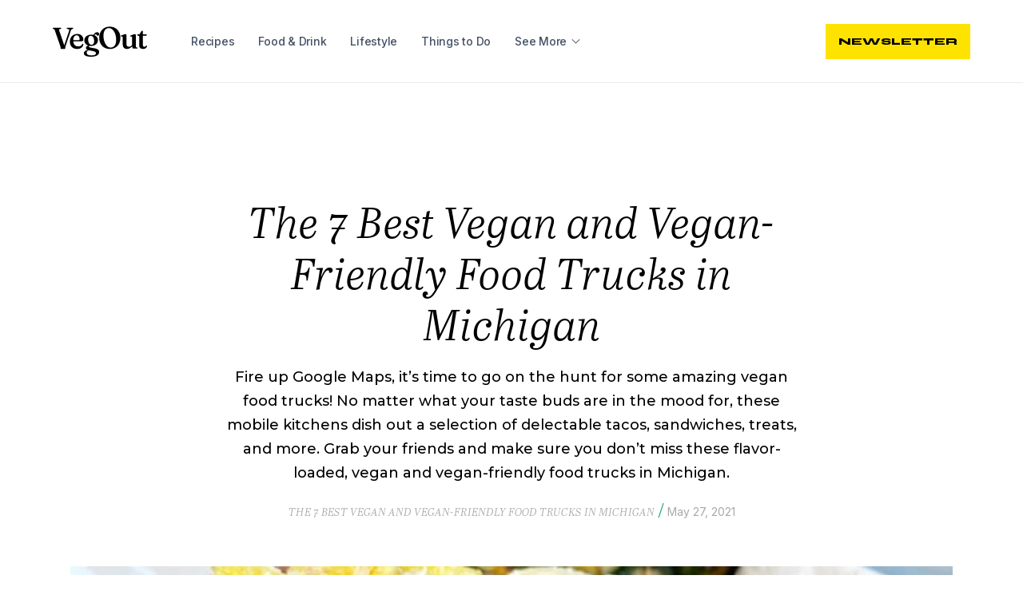

--- FILE ---
content_type: text/html; charset=UTF-8
request_url: https://vegoutmag.com/food-and-drink/the-7-best-vegan-and-vegan-friendly-food-trucks-in-michigan/
body_size: 19986
content:

	<!doctype html>
<html lang="en-US"  class="no-js" dir="ltr">
<head>
	<meta http-equiv="X-UA-Compatible" content="IE=edge" /> 
	<meta charset="UTF-8">

	<!-- Preload -->
	<link rel="preload" href="https://vegoutmag.com/wp-content/themes/vegout-child/dist/main.js?last-modification=1749043961"  as="script">
	<!-- <link rel="preload" href="https://vegoutmag.com/wp-content/themes/vegout-child/dist/main.css?last-modification=1749043961" as="style"> -->
	<link rel="preload" href="https://vegoutmag.com/wp-content/themes/vegout-child/dist/custom.css?last-modification=1749043953" as="style">
	<link rel="preload" href="" as="style">

	<meta name='webgains-site-verification' content='8njxckso' />

	<link rel="preconnect" href="https://www.google-analytics.com">
	<link rel="preload" href="https://cdnjs.cloudflare.com/polyfill/v3/polyfill.min.js?callback=polyfillLoaded&features=IntersectionObserver%2CPromise%2Cfetch%2CIntersectionObserverEntry%2CElement.prototype.closest%2CArray.prototype.includes%2CNodeList.prototype.forEach%2Cfetch%2CCustomEvent%2CElement.prototype.classList%2CElement.prototype.remove%2CArray.from" as="script">

	<link rel="preload" href="https://vegoutmag.com/wp-content/themes/vegout-child/dist/fonts/poppins-v15-latin-regular.woff2" as="font" type="font/woff2" crossorigin="anonymous">
	<link rel="preload" href="https://vegoutmag.com/wp-content/themes/vegout-child/dist/fonts/poppins-v15-latin-800.woff2" as="font" type="font/woff2" crossorigin="anonymous">
	<link rel="preload" href="https://vegoutmag.com/wp-content/themes/vegout-child/dist/fonts/pt-serif-v12-latin-700.woff2" as="font" type="font/woff2" crossorigin="anonymous">
	<link rel="preload" href="https://vegoutmag.com/wp-content/themes/vegout-child/dist/fonts/poppins-v15-latin-300.woff2" as="font" type="font/woff2" crossorigin="anonymous">
	<link rel="preload" href="https://vegoutmag.com/wp-content/themes/vegout-child/dist/fonts/poppins-v15-latin-500.woff2" as="font" type="font/woff2" crossorigin="anonymous">
	<link rel="preload" href="https://vegoutmag.com/wp-content/themes/vegout-child/dist/fonts/poppins-v15-latin-700.woff2" as="font" type="font/woff2" crossorigin="anonymous">
	<link rel="preload" href="https://vegoutmag.com/wp-content/themes/vegout-child/dist/fonts/icomoon.woff2" as="font" type="font/woff2" crossorigin="anonymous">

		<script src="https://kit.fontawesome.com/862ba61753.js" data-search-pseudo-elements=""  crossorigin="anonymous"></script>



	<!-- WP -->
	<meta name='robots' content='index, follow, max-image-preview:large, max-snippet:-1, max-video-preview:-1' />

	<!-- This site is optimized with the Yoast SEO Premium plugin v25.9 (Yoast SEO v26.8) - https://yoast.com/product/yoast-seo-premium-wordpress/ -->
	<title>The 7 Best Vegan and Vegan-Friendly Food Trucks in Michigan</title>
	<meta name="description" content="No matter what you&#039;re in the mood for, these Michigan vegan food trucks dish out a selection of delectable tacos, sandwiches, and more." />
	<link rel="canonical" href="https://vegoutmag.com/food-and-drink/the-7-best-vegan-and-vegan-friendly-food-trucks-in-michigan/" />
	<meta property="og:locale" content="en_US" />
	<meta property="og:type" content="article" />
	<meta property="og:title" content="The 7 Best Vegan and Vegan-Friendly Food Trucks in Michigan" />
	<meta property="og:description" content="No matter what you&#039;re in the mood for, these Michigan vegan food trucks dish out a selection of delectable tacos, sandwiches, and more." />
	<meta property="og:url" content="https://vegoutmag.com/food-and-drink/the-7-best-vegan-and-vegan-friendly-food-trucks-in-michigan/" />
	<meta property="og:site_name" content="VegOut" />
	<meta property="article:publisher" content="https://www.facebook.com/vegoutlosangeles/" />
	<meta property="article:modified_time" content="2023-11-02T21:56:59+00:00" />
	<meta property="og:image" content="https://vegoutmag.com/wp-content/uploads/2021/05/feature-2-10.jpg" />
	<meta property="og:image:width" content="800" />
	<meta property="og:image:height" content="419" />
	<meta property="og:image:type" content="image/jpeg" />
	<meta name="twitter:card" content="summary_large_image" />
	<meta name="twitter:site" content="@vegoutla" />
	<meta name="twitter:label1" content="Est. reading time" />
	<meta name="twitter:data1" content="4 minutes" />
	<script type="application/ld+json" class="yoast-schema-graph">{"@context":"https://schema.org","@graph":[{"@type":"WebPage","@id":"https://vegoutmag.com/food-and-drink/the-7-best-vegan-and-vegan-friendly-food-trucks-in-michigan/","url":"https://vegoutmag.com/food-and-drink/the-7-best-vegan-and-vegan-friendly-food-trucks-in-michigan/","name":"The 7 Best Vegan and Vegan-Friendly Food Trucks in Michigan","isPartOf":{"@id":"https://vegoutmag.com/#website"},"primaryImageOfPage":{"@id":"https://vegoutmag.com/food-and-drink/the-7-best-vegan-and-vegan-friendly-food-trucks-in-michigan/#primaryimage"},"image":{"@id":"https://vegoutmag.com/food-and-drink/the-7-best-vegan-and-vegan-friendly-food-trucks-in-michigan/#primaryimage"},"thumbnailUrl":"https://vegoutmag.com/wp-content/uploads/2021/05/feature-2-10.jpg","datePublished":"2021-05-27T13:32:41+00:00","dateModified":"2023-11-02T21:56:59+00:00","description":"No matter what you're in the mood for, these Michigan vegan food trucks dish out a selection of delectable tacos, sandwiches, and more.","breadcrumb":{"@id":"https://vegoutmag.com/food-and-drink/the-7-best-vegan-and-vegan-friendly-food-trucks-in-michigan/#breadcrumb"},"inLanguage":"en-US","potentialAction":[{"@type":"ReadAction","target":["https://vegoutmag.com/food-and-drink/the-7-best-vegan-and-vegan-friendly-food-trucks-in-michigan/"]}]},{"@type":"ImageObject","inLanguage":"en-US","@id":"https://vegoutmag.com/food-and-drink/the-7-best-vegan-and-vegan-friendly-food-trucks-in-michigan/#primaryimage","url":"https://vegoutmag.com/wp-content/uploads/2021/05/feature-2-10.jpg","contentUrl":"https://vegoutmag.com/wp-content/uploads/2021/05/feature-2-10.jpg","width":800,"height":419,"caption":"Michigan Vegan Food Trucks"},{"@type":"BreadcrumbList","@id":"https://vegoutmag.com/food-and-drink/the-7-best-vegan-and-vegan-friendly-food-trucks-in-michigan/#breadcrumb","itemListElement":[{"@type":"ListItem","position":1,"name":"Home","item":"https://vegoutmag.com/"},{"@type":"ListItem","position":2,"name":"Food & Drink","item":"https://vegoutmag.com/food-and-drink/"},{"@type":"ListItem","position":3,"name":"The 7 Best Vegan and Vegan-Friendly Food Trucks in Michigan"}]},{"@type":"WebSite","@id":"https://vegoutmag.com/#website","url":"https://vegoutmag.com/","name":"VegOut","description":"The premier digital destination for conscious living.","publisher":{"@id":"https://vegoutmag.com/#organization"},"potentialAction":[{"@type":"SearchAction","target":{"@type":"EntryPoint","urlTemplate":"https://vegoutmag.com/?s={search_term_string}"},"query-input":{"@type":"PropertyValueSpecification","valueRequired":true,"valueName":"search_term_string"}}],"inLanguage":"en-US"},{"@type":"Organization","@id":"https://vegoutmag.com/#organization","name":"VegOut","url":"https://vegoutmag.com/","logo":{"@type":"ImageObject","inLanguage":"en-US","@id":"https://vegoutmag.com/#/schema/logo/image/","url":"https://vegoutmag.com/wp-content/uploads/2021/03/VegOutMedia.jpg","contentUrl":"https://vegoutmag.com/wp-content/uploads/2021/03/VegOutMedia.jpg","width":500,"height":266,"caption":"VegOut"},"image":{"@id":"https://vegoutmag.com/#/schema/logo/image/"},"sameAs":["https://www.facebook.com/vegoutlosangeles/","https://x.com/vegoutla","https://www.instagram.com/vegoutlosangeles/","https://www.linkedin.com/company/vegout-media/"]}]}</script>
	<!-- / Yoast SEO Premium plugin. -->


<link rel='dns-prefetch' href='//scripts.pubnation.com' />
<link rel='dns-prefetch' href='//plausible.io' />
<!-- vegoutmag.com is managing ads with Advanced Ads 2.0.16 – https://wpadvancedads.com/ --><script id="vegou-ready">
			window.advanced_ads_ready=function(e,a){a=a||"complete";var d=function(e){return"interactive"===a?"loading"!==e:"complete"===e};d(document.readyState)?e():document.addEventListener("readystatechange",(function(a){d(a.target.readyState)&&e()}),{once:"interactive"===a})},window.advanced_ads_ready_queue=window.advanced_ads_ready_queue||[];		</script>
		<style id='wp-img-auto-sizes-contain-inline-css' type='text/css'>
img:is([sizes=auto i],[sizes^="auto," i]){contain-intrinsic-size:3000px 1500px}
/*# sourceURL=wp-img-auto-sizes-contain-inline-css */
</style>
<style id='classic-theme-styles-inline-css' type='text/css'>
/*! This file is auto-generated */
.wp-block-button__link{color:#fff;background-color:#32373c;border-radius:9999px;box-shadow:none;text-decoration:none;padding:calc(.667em + 2px) calc(1.333em + 2px);font-size:1.125em}.wp-block-file__button{background:#32373c;color:#fff;text-decoration:none}
/*# sourceURL=/wp-includes/css/classic-themes.min.css */
</style>
<script type="text/javascript" defer data-domain='vegoutmag.com' data-api='https://plausible.io/api/event' data-cfasync='false' src="https://plausible.io/js/plausible.outbound-links.file-downloads.pageview-props.js?ver=2.5.0" id="plausible-analytics-js"></script>
<script type="text/javascript" id="plausible-analytics-js-after">
/* <![CDATA[ */
window.plausible = window.plausible || function() { (window.plausible.q = window.plausible.q || []).push(arguments) }
//# sourceURL=plausible-analytics-js-after
/* ]]> */
</script>
<script type="text/javascript" id="plausible-form-submit-integration-js-extra">
/* <![CDATA[ */
var plausible_analytics_i18n = {"form_completions":"WP Form Completions"};
//# sourceURL=plausible-form-submit-integration-js-extra
/* ]]> */
</script>
<script type="text/javascript" src="https://vegoutmag.com/wp-content/plugins/plausible-analytics/assets/dist/js/plausible-form-submit-integration.js?ver=1768643192" id="plausible-form-submit-integration-js"></script>
<script type="text/javascript" async="async" fetchpriority="high" data-noptimize="1" data-cfasync="false" src="https://scripts.pubnation.com/tags/vegout-mag.js?ver=6.9" id="mv-script-wrapper-js"></script>
<script type="text/javascript" src="https://vegoutmag.com/wp-includes/js/jquery/jquery.min.js?ver=3.7.1" id="jquery-core-js"></script>
<script type="text/javascript" src="https://vegoutmag.com/wp-includes/js/jquery/jquery-migrate.min.js?ver=3.4.1" id="jquery-migrate-js"></script>
<script type="text/javascript" id="advanced-ads-advanced-js-js-extra">
/* <![CDATA[ */
var advads_options = {"blog_id":"1","privacy":{"enabled":false,"state":"not_needed"}};
//# sourceURL=advanced-ads-advanced-js-js-extra
/* ]]> */
</script>
<script type="text/javascript" src="https://vegoutmag.com/wp-content/plugins/advanced-ads/public/assets/js/advanced.min.js?ver=2.0.16" id="advanced-ads-advanced-js-js"></script>
<script type="text/javascript" id="advanced_ads_pro/visitor_conditions-js-extra">
/* <![CDATA[ */
var advanced_ads_pro_visitor_conditions = {"referrer_cookie_name":"advanced_ads_pro_visitor_referrer","referrer_exdays":"365","page_impr_cookie_name":"advanced_ads_page_impressions","page_impr_exdays":"3650"};
//# sourceURL=advanced_ads_pro%2Fvisitor_conditions-js-extra
/* ]]> */
</script>
<script type="text/javascript" src="https://vegoutmag.com/wp-content/plugins/advanced-ads-pro/modules/advanced-visitor-conditions/inc/conditions.min.js?ver=3.0.4" id="advanced_ads_pro/visitor_conditions-js"></script>
<link rel="https://api.w.org/" href="https://vegoutmag.com/wp-json/" /><link rel="alternate" title="JSON" type="application/json" href="https://vegoutmag.com/wp-json/wp/v2/fooddrink/18963" />  <script src="https://cdn.onesignal.com/sdks/web/v16/OneSignalSDK.page.js" defer></script>
  <script>
          window.OneSignalDeferred = window.OneSignalDeferred || [];
          OneSignalDeferred.push(async function(OneSignal) {
            await OneSignal.init({
              appId: "0157fe9d-a73b-491a-9994-ca476bd5ae01",
              serviceWorkerOverrideForTypical: true,
              path: "https://vegoutmag.com/wp-content/plugins/onesignal-free-web-push-notifications/sdk_files/",
              serviceWorkerParam: { scope: "/wp-content/plugins/onesignal-free-web-push-notifications/sdk_files/push/onesignal/" },
              serviceWorkerPath: "OneSignalSDKWorker.js",
            });
          });

          // Unregister the legacy OneSignal service worker to prevent scope conflicts
          if (navigator.serviceWorker) {
            navigator.serviceWorker.getRegistrations().then((registrations) => {
              // Iterate through all registered service workers
              registrations.forEach((registration) => {
                // Check the script URL to identify the specific service worker
                if (registration.active && registration.active.scriptURL.includes('OneSignalSDKWorker.js.php')) {
                  // Unregister the service worker
                  registration.unregister().then((success) => {
                    if (success) {
                      console.log('OneSignalSW: Successfully unregistered:', registration.active.scriptURL);
                    } else {
                      console.log('OneSignalSW: Failed to unregister:', registration.active.scriptURL);
                    }
                  });
                }
              });
            }).catch((error) => {
              console.error('Error fetching service worker registrations:', error);
            });
        }
        </script>
<style>
		.bb_single_post_featured_top img {
			object-position: top !important;
		}
		
		.bb_single_post_featured_bottom img {
			object-position: bottom !important;
		}
		
		body.single-post .single-post-content iframe {
			margin: 0 auto 20px!important;
		}
	</style><script type="text/javascript">
		var advadsCfpQueue = [];
		var advadsCfpAd = function( adID ){
			if ( 'undefined' == typeof advadsProCfp ) { advadsCfpQueue.push( adID ) } else { advadsProCfp.addElement( adID ) }
		};
		</script>
		<!-- Google tag (gtag.js) -->
<script async src="https://www.googletagmanager.com/gtag/js?id=G-XN5M6XNVHW"></script>
<script>
  window.dataLayer = window.dataLayer || [];
  function gtag(){dataLayer.push(arguments);}
  gtag('js', new Date());

  gtag('config', 'G-XN5M6XNVHW');
</script>

<script data-grow-initializer="">!(function(){window.growMe||((window.growMe=function(e){window.growMe._.push(e);}),(window.growMe._=[]));var e=document.createElement("script");(e.type="text/javascript"),(e.src="https://faves.grow.me/main.js"),(e.defer=!0),e.setAttribute("data-grow-faves-site-id","U2l0ZTo3MzQzMzE4Zi1hMjFhLTQ5ZjEtOTU2NC04MmZkOGQzMGU3N2I=");var t=document.getElementsByTagName("script")[0];t.parentNode.insertBefore(e,t);})();</script><link rel="icon" href="https://vegoutmag.com/wp-content/uploads/2024/12/cropped-favicon-no-bg-32x32.png" sizes="32x32" />
<link rel="icon" href="https://vegoutmag.com/wp-content/uploads/2024/12/cropped-favicon-no-bg-192x192.png" sizes="192x192" />
<link rel="apple-touch-icon" href="https://vegoutmag.com/wp-content/uploads/2024/12/cropped-favicon-no-bg-180x180.png" />
<meta name="msapplication-TileImage" content="https://vegoutmag.com/wp-content/uploads/2024/12/cropped-favicon-no-bg-270x270.png" />
		<style type="text/css" id="wp-custom-css">
			iframe[src*="youtube.com"],
iframe[src*="youtu.be"],
iframe[src*="youtube-nocookie.com"] {
    width: 100%;
    height: auto;
    aspect-ratio: 16 / 9;
}

body.home .row .ajax-load-more-wrap {
	padding-left: 0;
	padding-right: 0;
}

iframe {
	max-width: 100%;
}

body .grecaptcha-badge {
	visibility: hidden;
}

body .article-content .desc.d-lg-none {
	margin-top: 1.5rem
}

body .article-content {
		padding-left: 0;
}

body.single p, body.single li {
	font-size: .75rem;
}

body .brbr_related_stories {
    background: rgba(0, 0, 0, 0.05);
    padding: 40px;
    margin: 40px 0;
}
body .brbr_related_stories h3 {
    margin: 0 0 10px;
}
body .brbr_related_stories ul {
    padding-left: 0 !important;
    list-style-position: outside;
    margin: 0 0 0 20px;
}
body .brbr_related_stories ul li {
    padding: 14px 0;
    position: relative;
}
body .brbr_related_stories ul li:not(:last-of-type):after {
    content: '';
    display: block;
    position: absolute;
    left: -20px;
    bottom: 0;
    width: calc(100% + 20px);
    height: 1px;
    background-color: rgb(128 128 128 / .5);
}

@media (max-width: 400px) {
	body .brbr_related_stories {
		padding: 24px;
	}
}


#st-2 .st-toggle {
	display:none !important;
}

footer .right-area,
.footer .right-area {
    border: none !important;
}

.formkit-form[data-uid="c7008c0dc0"] {
    border: none !important;
}

body > footer > div > div > div.col.right-area > form > div:nth-child(2) > div.formkit-header > h2 {
	margin-top: 0;
	margin-bottom: 0;
	font-weight:600;
}

body > footer > div > div > div.col.right-area > form > div:nth-child(2) > div.formkit-subheader > p {
	line-height:1.3;
		font-size: 0.6rem;
}

/* Form specific */

@media (min-width: 1129px) and (max-width: 1199px) {
  .formkit-form[data-uid="6507e9a9d3"] [data-style="clean"] {
    padding: 0 !important;
  }

  .formkit-form[data-uid="6507e9a9d3"] .formkit-button > span,
  .formkit-form[data-uid="6507e9a9d3"] .formkit-submit > span {
    padding: 5px 24px;
  }

  .formkit-form[data-uid="6507e9a9d3"] {
    max-width: 100%;
  }
}		</style>
			<!-- ENDWP -->
	<link href="https://vegoutmag.com/" rel="home">
	<link type="text/plain" href="https://vegoutmag.com/humans.txt" rel="author">

	
	<meta name="referrer" content="no-referrer-when-downgrade">


	<!-- Favicon -->
	<link rel="apple-touch-icon" sizes="180x180" href="https://vegoutmag.com/wp-content/themes/vegout-child/dist/images/favicon/apple-touch-icon.png?last-modification=1749043957">
	<link rel="icon" type="image/png" sizes="32x32" href="https://vegoutmag.com/wp-content/themes/vegout-child/dist/images/favicon/favicon-32x32.png?last-modification=1749043958">
	<link rel="icon" type="image/png" sizes="16x16" href="https://vegoutmag.com/wp-content/themes/vegout-child/dist/images/favicon/favicon-16x16.png?last-modification=1749043957">
	<link rel="mask-icon" href="https://vegoutmag.com/wp-content/themes/vegout-child/dist/images/favicon/safari-pinned-tab.svg?last-modification=1749043958">
	<link rel="shortcut icon" href="https://vegoutmag.com/wp-content/themes/vegout-child/dist/images/favicon/favicon.ico?last-modification=1749043957">
	<meta name="apple-mobile-web-app-title" content="VegOut">
	<meta name="application-name" content="VegOut">
	<meta name="msapplication-TileColor" content="#17a16a">
	<meta name="theme-color" content="#17a16a">
	<link rel="manifest" href="https://vegoutmag.com/wp-content/themes/vegout-child/dist/images/favicon/site.webmanifest?last-modification=1749043958">
	<meta name="msapplication-config" content="https://vegoutmag.com/wp-content/themes/vegout-child/dist/images/favicon/browserconfig.xml?last-modification=1749043957">

	<!-- Ajax Url -->
	<script>
		var ajaxurl = 'https://vegoutmag.com/wp-admin/admin-ajax.php';
	</script>


	<!-- InView & JS -->
	<script>
		var htmlEl = document.documentElement;
		htmlEl.classList.remove('no-js');
		htmlEl.classList.add('js');
		htmlEl.classList.add( ('IntersectionObserver' in window) ? 'inview' : 'no-inview' ); 
		window.polyfill = false;
		function polyfillLoaded() {
			window.polyfill = true;
		}
	</script>
	<style>
		.bg-secondary h3.underline {border-color:var(--headline-color);}
	</style>

	<!-- Responsive -->
	<meta name="HandheldFriendly" content="true">
	<meta name="viewport" content="width=device-width, initial-scale=1">
	<meta name="apple-mobile-web-app-status-bar-style" content="default">
	<meta name="mobile-web-app-capable" content="yes">
	<meta name="format-detection" content="telephone=no">
	<meta name="apple-mobile-web-app-capable" content="yes">

	<!--Load ressources -->
	<!-- <link rel="stylesheet" href="https://vegoutmag.com/wp-content/themes/vegout-child/dist/main.css?last-modification=1749043961"> -->
	<link rel="stylesheet" href="https://vegoutmag.com/wp-content/themes/vegout-child/dist/custom.css?last-modification=1749043953">
	<link rel="stylesheet" href="https://vegoutmag.com/wp-content/themes/vegout-child/css/production.css?v=1.8.4">
   
	<!-- Meta Pixel Code -->
<script>
!function(f,b,e,v,n,t,s)
{if(f.fbq)return;n=f.fbq=function(){n.callMethod?
n.callMethod.apply(n,arguments):n.queue.push(arguments)};
if(!f._fbq)f._fbq=n;n.push=n;n.loaded=!0;n.version='2.0';
n.queue=[];t=b.createElement(e);t.async=!0;
t.src=v;s=b.getElementsByTagName(e)[0];
s.parentNode.insertBefore(t,s)}(window, document,'script',
'https://connect.facebook.net/en_US/fbevents.js');
fbq('init', '823452345367231');
fbq('track', 'PageView');
</script>
<noscript><img height="1" width="1" style="display:none"
src="https://www.facebook.com/tr?id=823452345367231&ev=PageView&noscript=1"
/></noscript>
<!-- End Meta Pixel Code -->

<!-- Google tag (gtag.js) -->
<script async src="https://www.googletagmanager.com/gtag/js?id=AW-11394704302"></script>
<script>
	window.dataLayer = window.dataLayer || [];
	function gtag(){dataLayer.push(arguments);}
	gtag('js', new Date());

	gtag('config', 'AW-11394704302');
</script>

<!-- Event snippet for Purchase conversion page -->
<script>
	gtag('event', 'conversion', {
		'send_to': 'AW-11394704302/cWwECK7Wl_IYEK7Htbkq',
		'transaction_id': ''
	});
</script>

<style>
	@media (min-width: 768px) {
	h4, .h4, .page__content h4, .page__content .h4 {
		font-size: .875rem;
	}
	h3, .h3, .page__content h3, .page__content .h3 {
		font-size: 1.15rem;
	}
	h2, .h2, .page__content h2, .page__content .h2 {
		font-size: 1.45rem;
	}
}
h1, .h1, .page__content h1, .page__content .h1, h2, .h2, .page__content h2, .page__content .h2, h3, .h3, .page__content h3, .page__content .h3, h4, .h4, .page__content h4, .page__content .h4, h5, .h5, .page__content h5, .page__content .h5, h6, .h6, .page__content h6, .page__content .h6 {
	
margin-top:1.5em;    
}
</style>




	<!--[if lt IE 9]>
		<script src="https://cdnjs.cloudflare.com/ajax/libs/html5shiv/3.7.3/html5shiv.min.js"></script>
	<![endif]-->
	
<!--   <script type='text/javascript' src='https://platform-api.sharethis.com/js/sharethis.js#property=64e4c096f1d74c00123ce538&product=sop' async='async'></script> -->


<style id='global-styles-inline-css' type='text/css'>
:root{--wp--preset--aspect-ratio--square: 1;--wp--preset--aspect-ratio--4-3: 4/3;--wp--preset--aspect-ratio--3-4: 3/4;--wp--preset--aspect-ratio--3-2: 3/2;--wp--preset--aspect-ratio--2-3: 2/3;--wp--preset--aspect-ratio--16-9: 16/9;--wp--preset--aspect-ratio--9-16: 9/16;--wp--preset--color--black: #000000;--wp--preset--color--cyan-bluish-gray: #abb8c3;--wp--preset--color--white: #ffffff;--wp--preset--color--pale-pink: #f78da7;--wp--preset--color--vivid-red: #cf2e2e;--wp--preset--color--luminous-vivid-orange: #ff6900;--wp--preset--color--luminous-vivid-amber: #fcb900;--wp--preset--color--light-green-cyan: #7bdcb5;--wp--preset--color--vivid-green-cyan: #00d084;--wp--preset--color--pale-cyan-blue: #8ed1fc;--wp--preset--color--vivid-cyan-blue: #0693e3;--wp--preset--color--vivid-purple: #9b51e0;--wp--preset--gradient--vivid-cyan-blue-to-vivid-purple: linear-gradient(135deg,rgb(6,147,227) 0%,rgb(155,81,224) 100%);--wp--preset--gradient--light-green-cyan-to-vivid-green-cyan: linear-gradient(135deg,rgb(122,220,180) 0%,rgb(0,208,130) 100%);--wp--preset--gradient--luminous-vivid-amber-to-luminous-vivid-orange: linear-gradient(135deg,rgb(252,185,0) 0%,rgb(255,105,0) 100%);--wp--preset--gradient--luminous-vivid-orange-to-vivid-red: linear-gradient(135deg,rgb(255,105,0) 0%,rgb(207,46,46) 100%);--wp--preset--gradient--very-light-gray-to-cyan-bluish-gray: linear-gradient(135deg,rgb(238,238,238) 0%,rgb(169,184,195) 100%);--wp--preset--gradient--cool-to-warm-spectrum: linear-gradient(135deg,rgb(74,234,220) 0%,rgb(151,120,209) 20%,rgb(207,42,186) 40%,rgb(238,44,130) 60%,rgb(251,105,98) 80%,rgb(254,248,76) 100%);--wp--preset--gradient--blush-light-purple: linear-gradient(135deg,rgb(255,206,236) 0%,rgb(152,150,240) 100%);--wp--preset--gradient--blush-bordeaux: linear-gradient(135deg,rgb(254,205,165) 0%,rgb(254,45,45) 50%,rgb(107,0,62) 100%);--wp--preset--gradient--luminous-dusk: linear-gradient(135deg,rgb(255,203,112) 0%,rgb(199,81,192) 50%,rgb(65,88,208) 100%);--wp--preset--gradient--pale-ocean: linear-gradient(135deg,rgb(255,245,203) 0%,rgb(182,227,212) 50%,rgb(51,167,181) 100%);--wp--preset--gradient--electric-grass: linear-gradient(135deg,rgb(202,248,128) 0%,rgb(113,206,126) 100%);--wp--preset--gradient--midnight: linear-gradient(135deg,rgb(2,3,129) 0%,rgb(40,116,252) 100%);--wp--preset--font-size--small: 13px;--wp--preset--font-size--medium: 20px;--wp--preset--font-size--large: 36px;--wp--preset--font-size--x-large: 42px;--wp--preset--spacing--20: 0.44rem;--wp--preset--spacing--30: 0.67rem;--wp--preset--spacing--40: 1rem;--wp--preset--spacing--50: 1.5rem;--wp--preset--spacing--60: 2.25rem;--wp--preset--spacing--70: 3.38rem;--wp--preset--spacing--80: 5.06rem;--wp--preset--shadow--natural: 6px 6px 9px rgba(0, 0, 0, 0.2);--wp--preset--shadow--deep: 12px 12px 50px rgba(0, 0, 0, 0.4);--wp--preset--shadow--sharp: 6px 6px 0px rgba(0, 0, 0, 0.2);--wp--preset--shadow--outlined: 6px 6px 0px -3px rgb(255, 255, 255), 6px 6px rgb(0, 0, 0);--wp--preset--shadow--crisp: 6px 6px 0px rgb(0, 0, 0);}:where(.is-layout-flex){gap: 0.5em;}:where(.is-layout-grid){gap: 0.5em;}body .is-layout-flex{display: flex;}.is-layout-flex{flex-wrap: wrap;align-items: center;}.is-layout-flex > :is(*, div){margin: 0;}body .is-layout-grid{display: grid;}.is-layout-grid > :is(*, div){margin: 0;}:where(.wp-block-columns.is-layout-flex){gap: 2em;}:where(.wp-block-columns.is-layout-grid){gap: 2em;}:where(.wp-block-post-template.is-layout-flex){gap: 1.25em;}:where(.wp-block-post-template.is-layout-grid){gap: 1.25em;}.has-black-color{color: var(--wp--preset--color--black) !important;}.has-cyan-bluish-gray-color{color: var(--wp--preset--color--cyan-bluish-gray) !important;}.has-white-color{color: var(--wp--preset--color--white) !important;}.has-pale-pink-color{color: var(--wp--preset--color--pale-pink) !important;}.has-vivid-red-color{color: var(--wp--preset--color--vivid-red) !important;}.has-luminous-vivid-orange-color{color: var(--wp--preset--color--luminous-vivid-orange) !important;}.has-luminous-vivid-amber-color{color: var(--wp--preset--color--luminous-vivid-amber) !important;}.has-light-green-cyan-color{color: var(--wp--preset--color--light-green-cyan) !important;}.has-vivid-green-cyan-color{color: var(--wp--preset--color--vivid-green-cyan) !important;}.has-pale-cyan-blue-color{color: var(--wp--preset--color--pale-cyan-blue) !important;}.has-vivid-cyan-blue-color{color: var(--wp--preset--color--vivid-cyan-blue) !important;}.has-vivid-purple-color{color: var(--wp--preset--color--vivid-purple) !important;}.has-black-background-color{background-color: var(--wp--preset--color--black) !important;}.has-cyan-bluish-gray-background-color{background-color: var(--wp--preset--color--cyan-bluish-gray) !important;}.has-white-background-color{background-color: var(--wp--preset--color--white) !important;}.has-pale-pink-background-color{background-color: var(--wp--preset--color--pale-pink) !important;}.has-vivid-red-background-color{background-color: var(--wp--preset--color--vivid-red) !important;}.has-luminous-vivid-orange-background-color{background-color: var(--wp--preset--color--luminous-vivid-orange) !important;}.has-luminous-vivid-amber-background-color{background-color: var(--wp--preset--color--luminous-vivid-amber) !important;}.has-light-green-cyan-background-color{background-color: var(--wp--preset--color--light-green-cyan) !important;}.has-vivid-green-cyan-background-color{background-color: var(--wp--preset--color--vivid-green-cyan) !important;}.has-pale-cyan-blue-background-color{background-color: var(--wp--preset--color--pale-cyan-blue) !important;}.has-vivid-cyan-blue-background-color{background-color: var(--wp--preset--color--vivid-cyan-blue) !important;}.has-vivid-purple-background-color{background-color: var(--wp--preset--color--vivid-purple) !important;}.has-black-border-color{border-color: var(--wp--preset--color--black) !important;}.has-cyan-bluish-gray-border-color{border-color: var(--wp--preset--color--cyan-bluish-gray) !important;}.has-white-border-color{border-color: var(--wp--preset--color--white) !important;}.has-pale-pink-border-color{border-color: var(--wp--preset--color--pale-pink) !important;}.has-vivid-red-border-color{border-color: var(--wp--preset--color--vivid-red) !important;}.has-luminous-vivid-orange-border-color{border-color: var(--wp--preset--color--luminous-vivid-orange) !important;}.has-luminous-vivid-amber-border-color{border-color: var(--wp--preset--color--luminous-vivid-amber) !important;}.has-light-green-cyan-border-color{border-color: var(--wp--preset--color--light-green-cyan) !important;}.has-vivid-green-cyan-border-color{border-color: var(--wp--preset--color--vivid-green-cyan) !important;}.has-pale-cyan-blue-border-color{border-color: var(--wp--preset--color--pale-cyan-blue) !important;}.has-vivid-cyan-blue-border-color{border-color: var(--wp--preset--color--vivid-cyan-blue) !important;}.has-vivid-purple-border-color{border-color: var(--wp--preset--color--vivid-purple) !important;}.has-vivid-cyan-blue-to-vivid-purple-gradient-background{background: var(--wp--preset--gradient--vivid-cyan-blue-to-vivid-purple) !important;}.has-light-green-cyan-to-vivid-green-cyan-gradient-background{background: var(--wp--preset--gradient--light-green-cyan-to-vivid-green-cyan) !important;}.has-luminous-vivid-amber-to-luminous-vivid-orange-gradient-background{background: var(--wp--preset--gradient--luminous-vivid-amber-to-luminous-vivid-orange) !important;}.has-luminous-vivid-orange-to-vivid-red-gradient-background{background: var(--wp--preset--gradient--luminous-vivid-orange-to-vivid-red) !important;}.has-very-light-gray-to-cyan-bluish-gray-gradient-background{background: var(--wp--preset--gradient--very-light-gray-to-cyan-bluish-gray) !important;}.has-cool-to-warm-spectrum-gradient-background{background: var(--wp--preset--gradient--cool-to-warm-spectrum) !important;}.has-blush-light-purple-gradient-background{background: var(--wp--preset--gradient--blush-light-purple) !important;}.has-blush-bordeaux-gradient-background{background: var(--wp--preset--gradient--blush-bordeaux) !important;}.has-luminous-dusk-gradient-background{background: var(--wp--preset--gradient--luminous-dusk) !important;}.has-pale-ocean-gradient-background{background: var(--wp--preset--gradient--pale-ocean) !important;}.has-electric-grass-gradient-background{background: var(--wp--preset--gradient--electric-grass) !important;}.has-midnight-gradient-background{background: var(--wp--preset--gradient--midnight) !important;}.has-small-font-size{font-size: var(--wp--preset--font-size--small) !important;}.has-medium-font-size{font-size: var(--wp--preset--font-size--medium) !important;}.has-large-font-size{font-size: var(--wp--preset--font-size--large) !important;}.has-x-large-font-size{font-size: var(--wp--preset--font-size--x-large) !important;}
/*# sourceURL=global-styles-inline-css */
</style>
</head>

<body  class="wp-singular fooddrink-template-default single single-fooddrink postid-18963 wp-theme-vegout-child aa-prefix-vegou-"  data-postid="18963">


    <a class="gotocontent sro" href="#mainContent">
        Go to the main content    </a>

    <!-- <a class="gotomenu" href="#mainMenu" data-router-disabled>
        <span class="burger">
            <span class="burger__medium"></span>
            <span class="burger__text" data-close="Close">
                Menu            </span>
        </span>
    </a> -->



       <header>

<div class="nav-top">
<!-- 	<div class="search-container d-flex align-items-center justify-content-center d-lg-none" id="searchFormUpper" style="width:100%;position:absolute;background:white;">
		<form class="main-form d-flex align-items-end" id="searchformNavUpper" method="get" action="https://vegoutmag.com/">
			<label class="sro" for="search">What are you looking for?</label>
			<input class="header__searchFormInput" id="search" type="text" name="s" placeholder="Search" value="">
			<button class="button button-alternate" type="submit" title="Search">Search</button>
		</form>
		<a  href="#" class="search-close" class="mb-0">
			<svg  style="stroke:black;opacity:1" xmlns="http://www.w3.org/2000/svg" width="20" viewBox="0 0 27.657 26.657">
				<g id="x" transform="translate(2.828 2.828)">
					<path id="Line_5_Copy" data-name="Line 5 Copy" d="M21,21,0,0" transform="translate(1)" fill="none" stroke-linecap="round" stroke-miterlimit="10" stroke-width="4"/>
					<path id="Line_5_Copy-2" data-name="Line 5 Copy" d="M0,21,21,0" fill="none" stroke-linecap="round" stroke-miterlimit="10" stroke-width="4"/>
				</g>
			</svg>
		</a>
	</div> -->
	<div class="container-xl">

		<div class="row  align-items-center gx-0 gx-lg-3">


			<div class="col-lg-auto col">
				<a class="primary-logo" href="https://vegoutmag.com/" title="Go back to the homepage">
					<picture>
						<source srcset="https://vegoutmag.com/wp-content/themes/vegout-child/dist/images/logo.svg 1x, https://vegoutmag.com/wp-content/themes/vegout-child/dist/images/logo.svg 2x" media="(max-width: 750px)">
							<img class="header__logoImage" src="https://vegoutmag.com/wp-content/themes/vegout-child/dist/images/logo.svg" srcset="https://vegoutmag.com/wp-content/themes/vegout-child/dist/images/logo.svg 1x, https://vegoutmag.com/wp-content/themes/vegout-child/dist/images/logo.svg 2x" alt="VegOut" width="150">
					</picture>
				</a>
			</div>
				<div class="col col-lg mainnav " id="mobile-menu">
					<div class="nav-wrapper">
						<div class="row justify-content-center nav-row">
							<nav class="col-12">
								<style>
								</style>

																<ul class="row align-items-center nav-menu d-inline-block d-lg-flex gx-0">
																													<li class="col-auto menu-item text-center d-none d-xl-block">
											<a href="https://vegoutmag.com/recipes/" data-filter-category="" class="">
												<span>Recipes</span></a>
											</li>
																																								<li class="col-auto menu-item text-center d-none d-xl-block">
											<a href="https://vegoutmag.com/food-and-drink/" data-filter-category="" class="">
												<span>Food &#038; Drink</span></a>
											</li>
																																								<li class="col-auto menu-item text-center d-none d-xl-block">
											<a href="https://vegoutmag.com/lifestyle/" data-filter-category="" class="">
												<span>Lifestyle</span></a>
											</li>
																																								<li class="col-auto menu-item text-center d-none d-xl-block">
											<a href="https://vegoutmag.com/things-to-do/" data-filter-category="" class="">
												<span>Things to Do</span></a>
											</li>
																																									<li class="col-auto menu-item text-center cities d-none d-xl-block" >
												<div class="dropdown">
													<a class="nav-subhead dropdown-title" href="#" role="button" id="seeMoreDropdown" data-bs-toggle="dropdown" aria-expanded="false">
														See More <svg class="ms-1" width="11" height="6" viewBox="0 0 10 6" fill="none" xmlns="http://www.w3.org/2000/svg"><path d="M0 0.6125L4.9525 5.565L9.905 0.6125L9.28375 0L4.9525 4.33125L0.62125 0L0 0.6125Z" fill="currentColor"/></svg>
													</a>
													<div class="dropdown-menu" aria-labelledby="seeMoreDropdown">
																													<a class="dropdown-item" href="https://vegoutmag.com/travel/">Travel</a>
																													<a class="dropdown-item" href="https://vegoutmag.com/fashion-and-beauty/">Fashion and Beauty</a>
																													<a class="dropdown-item" href="https://vegoutmag.com/shopping/">Shopping</a>
																													<a class="dropdown-item" href="https://vegoutmag.com/news/">News</a>
																													<a class="dropdown-item" href="https://vegoutmag.com/latest-articles/">Latest Articles</a>
																											</div>
												</div>
											</li>
																													</ul>
								
							</nav>

						</div>


					</div>
				</div>
				<div class="col-auto d-none d-xl-block">
					<div class="row justify-content-end">
						<div class="col-auto">
							<a href="https://vegoutmag.com/newsletter-signup/" style="display:inline-flex;align-items:center;font-size:12px" target="_blank" class="subscribe-icon button button-alternate">
								Newsletter							<!--	<svg version="1.1" id="Capa_1" xmlns="http://www.w3.org/2000/svg" xmlns:xlink="http://www.w3.org/1999/xlink" x="0px" y="0px"
								viewBox="0 0 66.3 29.3" style="enable-background:new 0 0 66.3 29.3;" xml:space="preserve">
								<style type="text/css">
									#Capa_1 {    margin-left: 10px;}
									#Capa_1 * {fill:black;stroke:none !important}
								</style>
								<g>
									<g>
										<path d="M66.3,1.2c0-0.3-0.1-0.6-0.4-0.8C65.7,0.1,65.4,0,65.1,0H52.5c0,0,0,0,0,0L24.4,0c-0.7,0-1.2,0.5-1.2,1.2l0,26.9
										c0,0.7,0.5,1.2,1.2,1.2l40.7,0c0.3,0,0.6-0.1,0.8-0.4c0.2-0.2,0.4-0.5,0.4-0.8L66.3,1.2z M49.4,2.4C49.4,2.4,49.4,2.4,49.4,2.4
										l12.5,0L47,17.2c-1.2,1.2-3.2,1.2-4.5,0L27.6,2.4L49.4,2.4z M25.6,3.7l10.8,10.8L25.6,25.3L25.6,3.7z M27.3,26.9l10.8-10.8
										l2.8,2.8c2.2,2.2,5.7,2.2,7.9,0l2.8-2.8l10.8,10.8L27.3,26.9z M53.1,14.5L63.9,3.7l0,21.5L53.1,14.5z"/>
										<g>
											<g>
												<path d="M18,22.2H1.2c-0.7,0-1.2,0.5-1.2,1.2s0.5,1.2,1.2,1.2H18c0.7,0,1.2-0.5,1.2-1.2S18.7,22.2,18,22.2z"/>
											</g>
										</g>
										<g>
											<g>
												<path d="M18,13.5H6c-0.7,0-1.2,0.5-1.2,1.2s0.5,1.2,1.2,1.2H18c0.7,0,1.2-0.5,1.2-1.2S18.7,13.5,18,13.5z"/>
											</g>
										</g>
										<g>
											<g>
												<path d="M18,4.8h-7.3c-0.7,0-1.2,0.5-1.2,1.2s0.5,1.2,1.2,1.2H18c0.7,0,1.2-0.5,1.2-1.2S18.7,4.8,18,4.8z"/>
											</g>
										</g>
									</g>
								</g>
							</svg> -->
						</a>
					</div>
				</div>
			</div>
			<div class="col-lg-auto col-2 d-flex d-xl-none justify-content-end">
				<a class="" href="#" id="openNav">
					<div class="subMenu">
						<div></div>
						<div></div>
					</div>
				</a>
			</div>
<!-- 			<div class="col-1 nav-actions d-lg-none">
				<div class="row align-items-center g-2">
					<div class="col-auto">
						<a href="#" class="search-trigger active" style="position:relative" data-target="searchFormUpper">
							
<svg width="27px" height="27px" viewBox="0 0 27 27" version="1.1" xmlns="http://www.w3.org/2000/svg" xmlns:xlink="http://www.w3.org/1999/xlink">
	<title>icon/search</title>
	<g id="Symbols" stroke="none" stroke-width="1" fill="none" fill-rule="evenodd" stroke-opacity="0.55">
		<g id="nav" transform="translate(-1244.000000, -107.000000)" stroke="#000000" stroke-width="3">
			<g id="icon/search" transform="translate(1246.000000, 109.225907)">
				<path d="M7.7820174,15.5640348 C12.0799069,15.5640348 15.5640348,12.0799069 15.5640348,7.7820174 C15.5640348,3.48412787 12.0799069,0 7.7820174,0 C3.48412787,0 0,3.48412787 0,7.7820174 C0,12.0799069 3.48412787,15.5640348 7.7820174,15.5640348 Z M13.5,13.5 L23.7,23.7" id="Combined-Shape"></path>
			</g>
		</g>
	</g>
</svg>						</a>
					</div>
					

				</div>
			</div> -->
		</div>
	</div>
</div>
</header>

<div class="nav-flyout" style="transform:translateX(-110%)">

    <div class="row g-0 nav-header">
        <div class="col-12">
            <div class="">
                <div class="row g-0 justify-content-between align-items-center">
                    <div class="col-auto">
                        <a href="/" class="primary-logo">
                            <picture>
                        <source srcset="https://vegoutmag.com/wp-content/themes/vegout-child/dist/images/logo.svg 1x, https://vegoutmag.com/wp-content/themes/vegout-child/dist/images/logo.svg 2x" media="(max-width: 750px)">
                        <img class="header__logoImage" src="https://vegoutmag.com/wp-content/themes/vegout-child/dist/images/logo.svg" srcset="https://vegoutmag.com/wp-content/themes/vegout-child/dist/images/logo.svg 1x, https://vegoutmag.com/wp-content/themes/vegout-child/dist/images/logo.svg 2x" alt="VegOut" width="150">
                    </picture>
                            </a>
                        </div>
                        <div class="col-auto">
                            <div class="close" id="sideNavClose">

                            </div>

                        </div>

                    </div>
                </div>
            </div>


            
        </div>
        <div class="row g-0 nav-header-area">
            <div class="col-12">
                <div class="nav-area">
                    <div class="nav-area-container">
                        <div class="row">
                            <div class="col-12">
                                <div class="divider">CATEGORIES</div>
                            </div>
                        </div>
                        <div class="row">
                            <div class="col-12">
                                <ul class="p-0">
                                                                                                                        <li >
                                                <a class="" href="https://vegoutmag.com/recipes/">
                                                    <span>Recipes</span></a>
                                            </li>
                                                                                    <li >
                                                <a class="" href="https://vegoutmag.com/food-and-drink/">
                                                    <span>Food &#038; Drink</span></a>
                                            </li>
                                                                                    <li >
                                                <a class="" href="https://vegoutmag.com/lifestyle/">
                                                    <span>Lifestyle</span></a>
                                            </li>
                                                                                    <li >
                                                <a class="" href="https://vegoutmag.com/things-to-do/">
                                                    <span>Things to Do</span></a>
                                            </li>
                                                                                    <li >
                                                <a class="" href="https://vegoutmag.com/travel/">
                                                    <span>Travel</span></a>
                                            </li>
                                                                                    <li >
                                                <a class="" href="https://vegoutmag.com/fashion-and-beauty/">
                                                    <span>Fashion and Beauty</span></a>
                                            </li>
                                                                                    <li >
                                                <a class="" href="https://vegoutmag.com/shopping/">
                                                    <span>Shopping</span></a>
                                            </li>
                                                                                    <li >
                                                <a class="" href="https://vegoutmag.com/news/">
                                                    <span>News</span></a>
                                            </li>
                                                                                    <li >
                                                <a class="" href="https://vegoutmag.com/latest-articles/">
                                                    <span>Latest Articles</span></a>
                                            </li>
                                                                                                            </ul>
                            </div>
                        </div>
                        <div class="row mt-4">
                            <div class="col-12">
                                <div class="divider">THE COMPANY</div>
                            </div>
                        </div>
                        <div class="row">
                            <div class="col-12">
                                <ul class="p-0">
                                                                                                                        <li >
                                                <a class="" href="https://vegoutmag.com/about-us/">
                                                    <span>About Us</span></a>
                                            </li>
                                                                                    <li >
                                                <a class="" href="https://vegoutmag.com/advertise/">
                                                    <span>Advertise</span></a>
                                            </li>
                                                                                    <li >
                                                <a class="" href="https://vegoutmag.com/meet-the-team/">
                                                    <span>Meet the Team</span></a>
                                            </li>
                                                                                    <li >
                                                <a class="" href="https://vegoutmag.com/editorial-policy/">
                                                    <span>Editorial Policy</span></a>
                                            </li>
                                                                                    <li >
                                                <a class="" href="https://vegoutmag.com/contact-us/">
                                                    <span>Contact Us</span></a>
                                            </li>
                                                                                                            </ul>
                            </div>
                        </div>
                            
                            <div class="row g-0">
                                <div class="col-12 text-center">
                                    

                                        <div class="row justify-content-center social">
                                            
                                            
                                                                        <div class="col-auto">
                                        <a  href="https://www.instagram.com/vegoutmagazine/" target="_blank" rel="noopener"><i class="fab fa-instagram" aria-hidden="true"></i>
                                        </a>
                                    </div>
                                                
                                                                        <div class="col-auto">
                                        <a  href="https://www.facebook.com/vegoutmag/" target="_blank" rel="noopener"><i class="fab fa-facebook" aria-hidden="true"></i>
                                        </a>
                                    </div>
                                                
                                                                        <div class="col-auto">
                                        <a  href="https://twitter.com/vegoutmagazine" target="_blank" rel="noopener"><i class="fab fa-x-twitter" aria-hidden="true"></i>
                                        </a>
                                    </div>
                                                
                                                                        <div class="col-auto">
                                        <a  href="https://www.tiktok.com/@vegoutmag?lang=en" target="_blank" rel="noopener"><i class="fab fa-tiktok" aria-hidden="true"></i>
                                        </a>
                                    </div>
                                                                                            </div>


                                        
                                    </div>
                                </div>
                                
                        
                            </div>
                        </div>
                    </div>
                </div>
            </div>
        </div>
<div class="navOverlay"></div>        
        <main>
           <!-- <div class="btn-container">
            <a class="subscribeButton btn btn--green" href="https://ezsubscription.com/veg/subscribe" target="_blank" title="Products - VegOut" data-router-disabled>
                <span class="btn__inside">Subscribe</span>
            </a>
            <a class="subscribeButton btn btn--green btn--green--second" href="https://vegoutmag.com/shops/" target="_self" title="Where to Buy - VegOut" data-router-disabled >
                <span class="btn__inside">Where to Buy</span>
            </a>
            </div> -->

	
 
<!-- SHEMEDIA ADS Responsive banner with expanded tiny banner -->

<style>

    div[id*="skm-boomerang"] {
    margin-left: -35px;
}


</style>

		<div class="builder-section home-intro section-padding-none">
			<div class="container">
				<div class="row text-lg-center justify-content-center align-items-center">
					<div class="col-12 col-lg-8 pt-lg-4">
						<h1 class="article-title">
							The 7 Best Vegan and Vegan-Friendly Food Trucks in Michigan						</h1>
						<p class="desc d-none d-lg-block">Fire up Google Maps, it’s time to go on the hunt for some amazing vegan food trucks! No matter what your taste buds are in the mood for, these mobile kitchens dish out a selection of delectable tacos, sandwiches, treats, and more. Grab your friends and make sure you don’t miss these flavor-loaded, vegan and vegan-friendly food trucks in Michigan.</p>
						<div class="article-meta">
							<div class="row justify-content-center">
								<div class="col-12 col-lg-auto">
									<p>
										<a href="" class="author-name">The 7 Best Vegan and Vegan-Friendly Food Trucks in Michigan</a>
										<span>/</span>
										<span class="date">
											May 27, 2021										</span>
									</p>
								</div>
							</div>
						</div>
					</div>
				</div>
				<div class="row justify-content-end mt-lg-4">
					<div class="col-12">
						<div class="article article-lg">
							<div class="article-img">

								<figure class="single__image">
									<img src="https://vegoutmag.com/wp-content/uploads/2021/05/feature-2-10.jpg" srcset="https://vegoutmag.com/wp-content/uploads/2021/05/feature-2-10.jpg 1x,https://vegoutmag.com/wp-content/uploads/2021/05/feature-2-10.jpg 2x" alt="Michigan Vegan Food Trucks" width="866" height="428">

								</figure>
										<div class="tag-container d-lg-block">
			<div class="row gx-1">
			   				<div class="col-auto"><span class="tag">Food & Drink</span></div>
			  
		</div>
	</div>
  
							</div>
						</div>
					</div>
					 



				</div>

			</div>   
		</div>
		<div class="builder-section section-padding-default section-padding-top-none article-content">
			<div class="container-md page__content">
				<div class="row">
					<div class="col-12">
						<div>
							<p class="desc d-lg-none">Fire up Google Maps, it’s time to go on the hunt for some amazing vegan food trucks! No matter what your taste buds are in the mood for, these mobile kitchens dish out a selection of delectable tacos, sandwiches, treats, and more. Grab your friends and make sure you don’t miss these flavor-loaded, vegan and vegan-friendly food trucks in Michigan.</p>

						</div>
						<div class="page__content mt-4">
							<h1><a href="https://marilynsdetroit.com/" target="_blank" rel="noopener">Marilyn Nice Cream Bowls</a></h1>
<h2>Metro Detroit</h2>
<p>How does a delicious superfruit-packed Nice Cream Bowl sound? Bet that got your attention! Check out Marilyn’s selection of guilt-free, fruit-packed offerings. Their menu features tasty bowls blended with acai, berries, and coconut milk then topped with peanut butter, granola, and shredded coconut—whatever combo your taste buds desire! In a hurry? Enjoy those superfruits in one of their delicious smoothies.</p>
<p><img fetchpriority="high" decoding="async" class="alignnone size-full wp-image-18965" src="https://vegoutmag.com/wp-content/uploads/2021/05/Marilyns.jpg" alt="Marilyn's" width="890" height="888" srcset="https://vegoutmag.com/wp-content/uploads/2021/05/Marilyns.jpg 890w, https://vegoutmag.com/wp-content/uploads/2021/05/Marilyns-300x300.jpg 300w, https://vegoutmag.com/wp-content/uploads/2021/05/Marilyns-150x150.jpg 150w, https://vegoutmag.com/wp-content/uploads/2021/05/Marilyns-768x766.jpg 768w, https://vegoutmag.com/wp-content/uploads/2021/05/Marilyns-60x60.jpg 60w, https://vegoutmag.com/wp-content/uploads/2021/05/Marilyns-350x350.jpg 350w, https://vegoutmag.com/wp-content/uploads/2021/05/Marilyns-495x495.jpg 495w, https://vegoutmag.com/wp-content/uploads/2021/05/Marilyns-173x173.jpg 173w, https://vegoutmag.com/wp-content/uploads/2021/05/Marilyns-346x346.jpg 346w, https://vegoutmag.com/wp-content/uploads/2021/05/Marilyns-244x244.jpg 244w, https://vegoutmag.com/wp-content/uploads/2021/05/Marilyns-488x488.jpg 488w, https://vegoutmag.com/wp-content/uploads/2021/05/Marilyns-451x450.jpg 451w, https://vegoutmag.com/wp-content/uploads/2021/05/Marilyns-420x419.jpg 420w, https://vegoutmag.com/wp-content/uploads/2021/05/Marilyns-840x838.jpg 840w, https://vegoutmag.com/wp-content/uploads/2021/05/Marilyns-50x50.jpg 50w, https://vegoutmag.com/wp-content/uploads/2021/05/Marilyns-100x100.jpg 100w" sizes="(max-width: 890px) 100vw, 890px" /></p>
<h1><a href="https://www.miveganfoodtruck.com/" target="_blank" rel="noopener">MI Vegan</a></h1>
<h2>Lansing</h2>
<p><a href="https://vegoutmag.com/news/new-vegan-food-truck-hits-the-streets-of-lansing-mi/">MI Vegan</a> is one of the newest food trucks hitting the road throughout Mid-Michigan. Their menu features a mix of burgers, tacos, and wings, all inspired by Michigan hot spots like Traverse City and Torch Lake. If you’re struggling with what to order, don’t miss the Traverse City Tots (tater tots covered in black beans, MI Vegan special sauce, sour cream, and pico de gallo). Aside from delicious food, sustainability is key with everything that comes out of this truck, right down to compostable packaging.</p>
<p><img decoding="async" class="alignnone size-full wp-image-18966" src="https://vegoutmag.com/wp-content/uploads/2021/05/MI-Vegan.jpg" alt="MI Vegan" width="782" height="888" srcset="https://vegoutmag.com/wp-content/uploads/2021/05/MI-Vegan.jpg 782w, https://vegoutmag.com/wp-content/uploads/2021/05/MI-Vegan-264x300.jpg 264w, https://vegoutmag.com/wp-content/uploads/2021/05/MI-Vegan-768x872.jpg 768w, https://vegoutmag.com/wp-content/uploads/2021/05/MI-Vegan-396x450.jpg 396w, https://vegoutmag.com/wp-content/uploads/2021/05/MI-Vegan-420x477.jpg 420w" sizes="(max-width: 782px) 100vw, 782px" /></p>
<h1><a href="https://shimmyshack.com/" target="_blank" rel="noopener">Shimmy Shack</a></h1>
<h2>Metro Detroit</h2>
<p>This 1950s retro café has taken its American comfort classics on the road! Go ahead and indulge yourself with a Shimmy Coney (smoky carrot dog covered with their special house-made chili sauce) or a pile of delicious chili cheese nachos. Whatever you choose, make sure you save room for dessert. Shimmy Shack offers a selection of house-made cookies and creamy milkshakes! We think you should order one of each!</p>
<p><img decoding="async" class="alignnone size-full wp-image-18967" src="https://vegoutmag.com/wp-content/uploads/2021/05/Shimmy-Shack.jpg" alt="Shimmy Shack" width="800" height="760" srcset="https://vegoutmag.com/wp-content/uploads/2021/05/Shimmy-Shack.jpg 800w, https://vegoutmag.com/wp-content/uploads/2021/05/Shimmy-Shack-300x285.jpg 300w, https://vegoutmag.com/wp-content/uploads/2021/05/Shimmy-Shack-768x730.jpg 768w, https://vegoutmag.com/wp-content/uploads/2021/05/Shimmy-Shack-474x450.jpg 474w, https://vegoutmag.com/wp-content/uploads/2021/05/Shimmy-Shack-420x399.jpg 420w" sizes="(max-width: 800px) 100vw, 800px" /></p>
<h1><a href="https://noshpitdetroit.com/" target="_blank" rel="noopener">Nosh Pit</a></h1>
<h2>Metro Detroit</h2>
<p>Boring is off the menu at this vegan hot spot! Nosh Pit’s menu incorporates local ingredients as much as possible and has loads of amazing dishes to try. Be sure to check out their Larry Reuben (sauerkraut, house-made corned beets, cheese, and their special Thousand Island Dressing) or a not-so-basic Karen Sandwich (grilled cheese with roasted red peppers, pesto, and aioli). Curious where the truck is today? Check out the <a href="https://noshpitdetroit.com/upcoming-events" target="_blank" rel="noopener">truck tracker</a> on their website.</p>
<p><img decoding="async" class="alignnone size-full wp-image-18968" src="https://vegoutmag.com/wp-content/uploads/2021/05/Nosh-Pit.jpg" alt="Nosh Pit" width="892" height="888" srcset="https://vegoutmag.com/wp-content/uploads/2021/05/Nosh-Pit.jpg 892w, https://vegoutmag.com/wp-content/uploads/2021/05/Nosh-Pit-300x300.jpg 300w, https://vegoutmag.com/wp-content/uploads/2021/05/Nosh-Pit-150x150.jpg 150w, https://vegoutmag.com/wp-content/uploads/2021/05/Nosh-Pit-768x765.jpg 768w, https://vegoutmag.com/wp-content/uploads/2021/05/Nosh-Pit-60x60.jpg 60w, https://vegoutmag.com/wp-content/uploads/2021/05/Nosh-Pit-173x173.jpg 173w, https://vegoutmag.com/wp-content/uploads/2021/05/Nosh-Pit-244x244.jpg 244w, https://vegoutmag.com/wp-content/uploads/2021/05/Nosh-Pit-452x450.jpg 452w, https://vegoutmag.com/wp-content/uploads/2021/05/Nosh-Pit-420x418.jpg 420w, https://vegoutmag.com/wp-content/uploads/2021/05/Nosh-Pit-840x836.jpg 840w, https://vegoutmag.com/wp-content/uploads/2021/05/Nosh-Pit-50x50.jpg 50w, https://vegoutmag.com/wp-content/uploads/2021/05/Nosh-Pit-100x100.jpg 100w" sizes="(max-width: 892px) 100vw, 892px" /></p>
<h1><a href="https://www.instagram.com/rockysroadbrewdetroit/" target="_blank" rel="noopener">Rocky's Road Brew</a></h1>
<h2>Southwest Detroit</h2>
<p>Located in the Hispanic heart of the city, this little vegan truck is dishing out an amazing selection of house-made tacos! The menu features pastor tacos (jackfruit, grilled pineapple, and grilled veggies), fried avocado tacos (battered avocado with a healthy helping of curried broccoli slaw), plus many others, as well as quesadillas. Rocky’s Road Brew’s tacos are so bomb you need to try them all! Oh, and get there early—they almost always sell out!</p><div class="vegou-youtube-video-ad" id="vegou-958023879"><div style="
        background-color: #f2f2f2; 
        color: #333; 
        padding: 15px; 
        margin: 20px 0; 
        font-weight: bold; 
        font-family: inherit; 
        border-radius: 4px; 
        line-height: 1.5;
        font-size: 1em;">📺 Watch on YouTube: <a href="https://www.youtube.com/watch?v=j7xB6jEuDmU" target="_blank" style="text-decoration: underline; color: #CC0000;">How entrepreneurs are legally stealing $50 billion in forests</a></div>
</div>
<p><img decoding="async" class="alignnone size-full wp-image-18969" src="https://vegoutmag.com/wp-content/uploads/2021/05/Rockys-Road-Brew.jpg" alt="Rocky's Road Brew" width="710" height="890" srcset="https://vegoutmag.com/wp-content/uploads/2021/05/Rockys-Road-Brew.jpg 710w, https://vegoutmag.com/wp-content/uploads/2021/05/Rockys-Road-Brew-239x300.jpg 239w, https://vegoutmag.com/wp-content/uploads/2021/05/Rockys-Road-Brew-359x450.jpg 359w, https://vegoutmag.com/wp-content/uploads/2021/05/Rockys-Road-Brew-420x526.jpg 420w" sizes="(max-width: 710px) 100vw, 710px" /></p>
<h1><a href="https://forkinnigeria.com/" target="_blank" rel="noopener">Fork in Nigeria</a></h1>
<h2>Detroit</h2>
<p>This West African-inspired, vegan-friendly food truck offers great vegan options. Fork in Nigeria’s menu features traditional Nigerian ingredients and spices with favorites like black-eyed peas stewed with sweet plantains, rice dishes, soup, and more. You can generally find the truck on the Avenue of Fashion in Detroit, but it also travels throughout Metro Detroit to delight the taste buds of its customers.</p>
<p><img decoding="async" class="alignnone size-full wp-image-18970" src="https://vegoutmag.com/wp-content/uploads/2021/05/Fork-in-Nigeria.jpg" alt="Fork in Nigeria" width="888" height="886" srcset="https://vegoutmag.com/wp-content/uploads/2021/05/Fork-in-Nigeria.jpg 888w, https://vegoutmag.com/wp-content/uploads/2021/05/Fork-in-Nigeria-300x300.jpg 300w, https://vegoutmag.com/wp-content/uploads/2021/05/Fork-in-Nigeria-150x150.jpg 150w, https://vegoutmag.com/wp-content/uploads/2021/05/Fork-in-Nigeria-768x766.jpg 768w, https://vegoutmag.com/wp-content/uploads/2021/05/Fork-in-Nigeria-60x60.jpg 60w, https://vegoutmag.com/wp-content/uploads/2021/05/Fork-in-Nigeria-350x350.jpg 350w, https://vegoutmag.com/wp-content/uploads/2021/05/Fork-in-Nigeria-495x495.jpg 495w, https://vegoutmag.com/wp-content/uploads/2021/05/Fork-in-Nigeria-173x173.jpg 173w, https://vegoutmag.com/wp-content/uploads/2021/05/Fork-in-Nigeria-346x346.jpg 346w, https://vegoutmag.com/wp-content/uploads/2021/05/Fork-in-Nigeria-244x244.jpg 244w, https://vegoutmag.com/wp-content/uploads/2021/05/Fork-in-Nigeria-488x488.jpg 488w, https://vegoutmag.com/wp-content/uploads/2021/05/Fork-in-Nigeria-451x450.jpg 451w, https://vegoutmag.com/wp-content/uploads/2021/05/Fork-in-Nigeria-420x419.jpg 420w, https://vegoutmag.com/wp-content/uploads/2021/05/Fork-in-Nigeria-840x838.jpg 840w, https://vegoutmag.com/wp-content/uploads/2021/05/Fork-in-Nigeria-50x50.jpg 50w, https://vegoutmag.com/wp-content/uploads/2021/05/Fork-in-Nigeria-100x100.jpg 100w" sizes="(max-width: 888px) 100vw, 888px" /></p>
<h1><a href="https://www.instagram.com/sisters_on_a_roll_mobile_cafe/" target="_blank" rel="noopener">Sisters on a Roll</a></h1>
<h2>Metro Detroit (Coming Soon)</h2>
<p>Sisters on a Roll is taking their vegan and vegetarian catering operation on the road! Their goal is to bring the “flavor of love,” with healthy and delicious food, to customers throughout Metro Detroit. The menu will feature favorites like mac ‘n’ cheese, vegan wings, salads, sandwiches, and much more. Keep an eye out for their truck in late 2021.</p>
<p><img decoding="async" class="alignnone size-full wp-image-18971" src="https://vegoutmag.com/wp-content/uploads/2021/05/Sisters-on-a-Roll.jpg" alt="Sisters on a Roll" width="886" height="890" srcset="https://vegoutmag.com/wp-content/uploads/2021/05/Sisters-on-a-Roll.jpg 886w, https://vegoutmag.com/wp-content/uploads/2021/05/Sisters-on-a-Roll-300x300.jpg 300w, https://vegoutmag.com/wp-content/uploads/2021/05/Sisters-on-a-Roll-150x150.jpg 150w, https://vegoutmag.com/wp-content/uploads/2021/05/Sisters-on-a-Roll-768x771.jpg 768w, https://vegoutmag.com/wp-content/uploads/2021/05/Sisters-on-a-Roll-60x60.jpg 60w, https://vegoutmag.com/wp-content/uploads/2021/05/Sisters-on-a-Roll-173x173.jpg 173w, https://vegoutmag.com/wp-content/uploads/2021/05/Sisters-on-a-Roll-244x244.jpg 244w, https://vegoutmag.com/wp-content/uploads/2021/05/Sisters-on-a-Roll-448x450.jpg 448w, https://vegoutmag.com/wp-content/uploads/2021/05/Sisters-on-a-Roll-420x422.jpg 420w, https://vegoutmag.com/wp-content/uploads/2021/05/Sisters-on-a-Roll-840x844.jpg 840w, https://vegoutmag.com/wp-content/uploads/2021/05/Sisters-on-a-Roll-50x50.jpg 50w, https://vegoutmag.com/wp-content/uploads/2021/05/Sisters-on-a-Roll-100x100.jpg 100w" sizes="(max-width: 886px) 100vw, 886px" /></p>
<div class="vegou-youtube-after-article" id="vegou-518864"><div style="
        background-color: #f2f2f2; 
        color: #333; 
        padding: 15px; 
        margin: 20px 0; 
        font-weight: bold; 
        font-family: inherit; 
        border-radius: 4px; 
        line-height: 1.5;
        font-size: 1em;">🔥 Just Dropped: <a href="https://www.youtube.com/watch?v=X_xM9kGlb6w" target="_blank" style="text-decoration: underline; color: #CC0000;">Napoleon Hill and the Dark Birth of the Law of Attraction</a></div>
</div><div class="vegou-quiz-after-article" id="vegou-1144981199">
<div style="padding: 10px 40px 40px 40px; background-color: rgba(0, 0, 0, 0.05);">
<h2 data-start="484" data-end="547">Just launched: <em data-start="502" data-end="533">Laughing in the Face of Chaos</em> by Rudá Iandê</h2>
<p data-start="549" data-end="595">Exhausted from trying to hold it all together?<br />
You show up. You smile. You say the right things. But under the surface, something’s tightening. Maybe you don’t want to “stay positive” anymore. Maybe you’re done pretending everything’s fine.</p>
<p data-start="792" data-end="845">This book is your permission slip to stop performing. To understand chaos at its root and all of your emotional layers.</p>
<p data-start="847" data-end="1195">In <em data-start="850" data-end="881">Laughing in the Face of Chaos</em>, Brazilian shaman Rudá Iandê brings over 30 years of deep, one-on-one work helping people untangle from the roles they’ve been stuck in—so they can return to something real. He exposes the quiet pressure to be good, be successful, be spiritual—and shows how freedom often lives on the other side of that pressure.</p>
<p data-start="1197" data-end="1283">This isn’t a book about becoming your best self. <strong>It’s about becoming your <em data-start="1271" data-end="1277">real</em> self.</strong></p>
<p data-start="1285" data-end="1369"><strong>👉 <a class="" href="https://geni.us/xDyZU1I" target="_new" rel="noopener" data-start="1288" data-end="1369">Explore the book here</a></strong></p>
</div>
<p>&nbsp;			</p>
</div><div class="vegou-related-stories-bottom" id="vegou-391195546"><div class="brbr_related_stories"><h3>Related Stories from VegOut</h3><ul><li><a href="https://vegoutmag.com/food-and-drink/s-st-i-tracked-what-longtime-vegans-actually-eat-in-a-typical-week-and-its-way-more-boring-than-instagram-suggests/">I tracked what longtime vegans actually eat in a typical week and it's way more boring than Instagram suggests</a></li><li><a href="https://vegoutmag.com/food-and-drink/s-st-7-things-my-very-non-vegan-grandmother-taught-me-about-cooking-vegetables-that-most-plant-based-recipes-ignore/">7 things my very non-vegan grandmother taught me about cooking vegetables that most plant-based recipes ignore</a></li><li><a href="https://vegoutmag.com/food-and-drink/s-st-5-vegan-recipes-cooking-for-one-under-15-minutes/">5 vegan recipes I make when I'm cooking for one and refuse to spend more than 15 minutes</a></li></ul></div></div>						</div>
					</div>
				</div>
			</div>
		</div>

		
<div class="author-info builder-section section-padding-none">
        <div class="container">
            <div class="row">
                <div class="col-12">
                    <div class="container-md">
                        <div class="row">
                                
                            <div class="col">
                                <h4 class="mb-0"><a href="https://vegoutmag.com/food-and-drink/the-7-best-vegan-and-vegan-friendly-food-trucks-in-michigan/">The 7 Best Vegan and Vegan-Friendly Food Trucks in Michigan</a></h4>
                                                                                                <div class="row align-items-center g-0 mb-2">
									                                </div>
                                                                                        
                                <a href="https://vegoutmag.com/food-and-drink/the-7-best-vegan-and-vegan-friendly-food-trucks-in-michigan/" class="text-link">More Articles by The 7 Best Vegan and Vegan-Friendly Food Trucks in Michigan<svg version="1.1" id="Layer_1" xmlns="http://www.w3.org/2000/svg" xmlns:xlink="http://www.w3.org/1999/xlink" x="0px" y="0px" viewBox="0 0 18.1 33.4" style="enable-background:new 0 0 18.1 33.4;" xml:space="preserve"><g id="ui-icon_x2F_chevron_x2F_down"><g id="Path" class="st0"><polygon points="1.4,33.4 0,32 15.3,16.7 0,1.4 1.4,0 18.1,16.7 "></polygon></g></g></svg></a>
             
                                
                            </div>
                        </div>
                    </div>
                </div>
            </div>
        </div>
    </div>

		<div class="builder-section section-padding-top-default section-padding-default article-slider" style="opacity: 1;">
		<div class="container-xl">
			<div class="row">
				<div class="col-auto">
					<h3 class="underline mb-4 pr-4 alternate">More From Vegout</h3>
				</div>
			</div>
		</div>
		<div class="container-fluid horizontal-aritcles">
			<div class="row article-slider">
									<div class="col-10 col-lg-3">
						
<article class="article article-grid">
            <a href="https://vegoutmag.com/lifestyle/a-bt-psychology-says-people-who-lived-through-major-historical-events-in-their-youth-develop-these-9-resilience-markers/">
        <div class="article-img">
                
                        <figure class="">
                <picture>
                    <source srcset="https://vegoutmag.com/wp-content/uploads/2026/01/Psychology-says-people-who-lived-through-major-historical-events-in-their-youth-develop-these-9-resilience-markers-700x375.png, https://vegoutmag.com/wp-content/uploads/2026/01/Psychology-says-people-who-lived-through-major-historical-events-in-their-youth-develop-these-9-resilience-markers-700x375.png" media="(min-width:700px)">
                    <img src="https://vegoutmag.com/wp-content/uploads/2026/01/Psychology-says-people-who-lived-through-major-historical-events-in-their-youth-develop-these-9-resilience-markers-700x375.png" srcset="https://vegoutmag.com/wp-content/uploads/2026/01/Psychology-says-people-who-lived-through-major-historical-events-in-their-youth-develop-these-9-resilience-markers-700x375.png 1x,https://vegoutmag.com/wp-content/uploads/2026/01/Psychology-says-people-who-lived-through-major-historical-events-in-their-youth-develop-these-9-resilience-markers-700x375.png 2x" alt="" width="" height="" >
                </picture>
            </figure>
            
            
            
        </div>
        <div class="article-desc">
                <h3>Psychology says people who lived through major historical events in their youth develop these 9 resilience markers</h3>
            <div class="article-meta">
    <div class="row">
        <div class="col-12 col-lg-auto">
                            <p>

                <span class="author-name">Avery White</span>
                              <br>
                <span class="date">
                    Jan 21, 2026                </span>
                        </p>
                     </div>
    </div>
</div> 

 		<div class="tag-container d-lg-block">
			<div class="row gx-1">
			   				<div class="col-auto"><span class="tag">Lifestyle</span></div>
			  
		</div>
	</div>
          
        </div>
    </a>
</article>

					</div>
									<div class="col-10 col-lg-3">
						
<article class="article article-grid">
            <a href="https://vegoutmag.com/lifestyle/a-bt-7-sacrifices-you-made-for-your-family-as-a-boomer-that-no-one-ever-acknowledged/">
        <div class="article-img">
                
                        <figure class="">
                <picture>
                    <source srcset="https://vegoutmag.com/wp-content/uploads/2026/01/7-sacrifices-you-made-for-your-family-as-a-boomer-that-no-one-ever-acknowledged-700x375.png, https://vegoutmag.com/wp-content/uploads/2026/01/7-sacrifices-you-made-for-your-family-as-a-boomer-that-no-one-ever-acknowledged-700x375.png" media="(min-width:700px)">
                    <img src="https://vegoutmag.com/wp-content/uploads/2026/01/7-sacrifices-you-made-for-your-family-as-a-boomer-that-no-one-ever-acknowledged-700x375.png" srcset="https://vegoutmag.com/wp-content/uploads/2026/01/7-sacrifices-you-made-for-your-family-as-a-boomer-that-no-one-ever-acknowledged-700x375.png 1x,https://vegoutmag.com/wp-content/uploads/2026/01/7-sacrifices-you-made-for-your-family-as-a-boomer-that-no-one-ever-acknowledged-700x375.png 2x" alt="" width="" height="" >
                </picture>
            </figure>
            
            
            
        </div>
        <div class="article-desc">
                <h3>7 sacrifices you made for your family as a boomer that no one ever acknowledged</h3>
            <div class="article-meta">
    <div class="row">
        <div class="col-12 col-lg-auto">
                            <p>

                <span class="author-name">Avery White</span>
                              <br>
                <span class="date">
                    Jan 21, 2026                </span>
                        </p>
                     </div>
    </div>
</div> 

 		<div class="tag-container d-lg-block">
			<div class="row gx-1">
			   				<div class="col-auto"><span class="tag">Lifestyle</span></div>
			  
		</div>
	</div>
          
        </div>
    </a>
</article>

					</div>
									<div class="col-10 col-lg-3">
						
<article class="article article-grid">
            <a href="https://vegoutmag.com/lifestyle/s-t-9-signs-youre-the-person-everyone-vents-to-but-nobody-ever-asks-how-youre-doing/">
        <div class="article-img">
                
                        <figure class="">
                <picture>
                    <source srcset="https://vegoutmag.com/wp-content/uploads/2026/01/9-signs-youre-the-person-everyone-vents-to-but-nobody-ever-asks-how-youre-doing-700x375.png, https://vegoutmag.com/wp-content/uploads/2026/01/9-signs-youre-the-person-everyone-vents-to-but-nobody-ever-asks-how-youre-doing-700x375.png" media="(min-width:700px)">
                    <img src="https://vegoutmag.com/wp-content/uploads/2026/01/9-signs-youre-the-person-everyone-vents-to-but-nobody-ever-asks-how-youre-doing-700x375.png" srcset="https://vegoutmag.com/wp-content/uploads/2026/01/9-signs-youre-the-person-everyone-vents-to-but-nobody-ever-asks-how-youre-doing-700x375.png 1x,https://vegoutmag.com/wp-content/uploads/2026/01/9-signs-youre-the-person-everyone-vents-to-but-nobody-ever-asks-how-youre-doing-700x375.png 2x" alt="" width="" height="" >
                </picture>
            </figure>
            
            
            
        </div>
        <div class="article-desc">
                <h3>9 signs you're the person everyone vents to but nobody ever asks how you're doing</h3>
            <div class="article-meta">
    <div class="row">
        <div class="col-12 col-lg-auto">
                            <p>

                <span class="author-name">Jordan Cooper</span>
                              <br>
                <span class="date">
                    Jan 21, 2026                </span>
                        </p>
                     </div>
    </div>
</div> 

 		<div class="tag-container d-lg-block">
			<div class="row gx-1">
			   				<div class="col-auto"><span class="tag">Lifestyle</span></div>
			  
		</div>
	</div>
          
        </div>
    </a>
</article>

					</div>
									<div class="col-10 col-lg-3">
						
<article class="article article-grid">
            <a href="https://vegoutmag.com/lifestyle/z-bt-my-mother-raised-3-kids-on-one-income-in-the-80s-heres-what-that-life-would-cost-today/">
        <div class="article-img">
                
                        <figure class="">
                <picture>
                    <source srcset="https://vegoutmag.com/wp-content/uploads/2026/01/Your-paragraph-text-2114-1-700x375.png, https://vegoutmag.com/wp-content/uploads/2026/01/Your-paragraph-text-2114-1-700x375.png" media="(min-width:700px)">
                    <img src="https://vegoutmag.com/wp-content/uploads/2026/01/Your-paragraph-text-2114-1-700x375.png" srcset="https://vegoutmag.com/wp-content/uploads/2026/01/Your-paragraph-text-2114-1-700x375.png 1x,https://vegoutmag.com/wp-content/uploads/2026/01/Your-paragraph-text-2114-1-700x375.png 2x" alt="" width="" height="" >
                </picture>
            </figure>
            
            
            
        </div>
        <div class="article-desc">
                <h3>My mother raised 3 kids on one income in the 80s—here's what that life would cost today</h3>
            <div class="article-meta">
    <div class="row">
        <div class="col-12 col-lg-auto">
                            <p>

                <span class="author-name">Jordan Cooper</span>
                              <br>
                <span class="date">
                    Jan 21, 2026                </span>
                        </p>
                     </div>
    </div>
</div> 

 		<div class="tag-container d-lg-block">
			<div class="row gx-1">
			   				<div class="col-auto"><span class="tag">Lifestyle</span></div>
			  
		</div>
	</div>
          
        </div>
    </a>
</article>

					</div>
									<div class="col-10 col-lg-3">
						
<article class="article article-grid">
            <a href="https://vegoutmag.com/lifestyle/k-bt-8-quiet-reasons-genuinely-kind-people-end-up-with-no-close-friends-in-adulthood/">
        <div class="article-img">
                
                        <figure class="">
                <picture>
                    <source srcset="https://vegoutmag.com/wp-content/uploads/2026/01/tr-2026-01-19T170803.502-700x375.png, https://vegoutmag.com/wp-content/uploads/2026/01/tr-2026-01-19T170803.502-700x375.png" media="(min-width:700px)">
                    <img src="https://vegoutmag.com/wp-content/uploads/2026/01/tr-2026-01-19T170803.502-700x375.png" srcset="https://vegoutmag.com/wp-content/uploads/2026/01/tr-2026-01-19T170803.502-700x375.png 1x,https://vegoutmag.com/wp-content/uploads/2026/01/tr-2026-01-19T170803.502-700x375.png 2x" alt="" width="" height="" >
                </picture>
            </figure>
            
            
            
        </div>
        <div class="article-desc">
                <h3>8 quiet reasons genuinely kind people end up with no close friends in adulthood</h3>
            <div class="article-meta">
    <div class="row">
        <div class="col-12 col-lg-auto">
                            <p>

                <span class="author-name">Avery White</span>
                              <br>
                <span class="date">
                    Jan 21, 2026                </span>
                        </p>
                     </div>
    </div>
</div> 

 		<div class="tag-container d-lg-block">
			<div class="row gx-1">
			   				<div class="col-auto"><span class="tag">Lifestyle</span></div>
			  
		</div>
	</div>
          
        </div>
    </a>
</article>

					</div>
									<div class="col-10 col-lg-3">
						
<article class="article article-grid">
            <a href="https://vegoutmag.com/lifestyle/k-bt-my-70s-have-been-the-best-years-of-my-life-while-most-of-my-friends-have-slowed-down-heres-what-im-doing-differently/">
        <div class="article-img">
                
                        <figure class="">
                <picture>
                    <source srcset="https://vegoutmag.com/wp-content/uploads/2026/01/tr-2026-01-19T165734.873-700x375.png, https://vegoutmag.com/wp-content/uploads/2026/01/tr-2026-01-19T165734.873-700x375.png" media="(min-width:700px)">
                    <img src="https://vegoutmag.com/wp-content/uploads/2026/01/tr-2026-01-19T165734.873-700x375.png" srcset="https://vegoutmag.com/wp-content/uploads/2026/01/tr-2026-01-19T165734.873-700x375.png 1x,https://vegoutmag.com/wp-content/uploads/2026/01/tr-2026-01-19T165734.873-700x375.png 2x" alt="" width="" height="" >
                </picture>
            </figure>
            
            
            
        </div>
        <div class="article-desc">
                <h3>My 70s have been the best years of my life, while most of my friends have slowed down — here’s what I’m doing differently.</h3>
            <div class="article-meta">
    <div class="row">
        <div class="col-12 col-lg-auto">
                            <p>

                <span class="author-name">Lachlan Brown</span>
                              <br>
                <span class="date">
                    Jan 21, 2026                </span>
                        </p>
                     </div>
    </div>
</div> 

 		<div class="tag-container d-lg-block">
			<div class="row gx-1">
			   				<div class="col-auto"><span class="tag">Lifestyle</span></div>
			  
		</div>
	</div>
          
        </div>
    </a>
</article>

					</div>
									<div class="col-10 col-lg-3">
						
<article class="article article-grid">
            <a href="https://vegoutmag.com/lifestyle/s-t-9-things-adult-children-do-when-they-visit-their-boomer-parents-house-that-reveal-the-childhood-dynamic-never-changed-theyre-45-and-still-acting-12/">
        <div class="article-img">
                
                        <figure class="">
                <picture>
                    <source srcset="https://vegoutmag.com/wp-content/uploads/2026/01/9-things-adult-children-do-when-they-visit-their-Boomer-parents-house-that-reveal-the-childhood-dynamic-never-changed—theyre-45-and-still-acting-12-1-700x375.png, https://vegoutmag.com/wp-content/uploads/2026/01/9-things-adult-children-do-when-they-visit-their-Boomer-parents-house-that-reveal-the-childhood-dynamic-never-changed—theyre-45-and-still-acting-12-1-700x375.png" media="(min-width:700px)">
                    <img src="https://vegoutmag.com/wp-content/uploads/2026/01/9-things-adult-children-do-when-they-visit-their-Boomer-parents-house-that-reveal-the-childhood-dynamic-never-changed—theyre-45-and-still-acting-12-1-700x375.png" srcset="https://vegoutmag.com/wp-content/uploads/2026/01/9-things-adult-children-do-when-they-visit-their-Boomer-parents-house-that-reveal-the-childhood-dynamic-never-changed—theyre-45-and-still-acting-12-1-700x375.png 1x,https://vegoutmag.com/wp-content/uploads/2026/01/9-things-adult-children-do-when-they-visit-their-Boomer-parents-house-that-reveal-the-childhood-dynamic-never-changed—theyre-45-and-still-acting-12-1-700x375.png 2x" alt="" width="" height="" >
                </picture>
            </figure>
            
            
            
        </div>
        <div class="article-desc">
                <h3>9 things adult children do when they visit their Boomer parents' house that reveal the childhood dynamic never changed they’re 45 and still acting 12</h3>
            <div class="article-meta">
    <div class="row">
        <div class="col-12 col-lg-auto">
                            <p>

                <span class="author-name">Adam Kelton</span>
                              <br>
                <span class="date">
                    Jan 21, 2026                </span>
                        </p>
                     </div>
    </div>
</div> 

 		<div class="tag-container d-lg-block">
			<div class="row gx-1">
			   				<div class="col-auto"><span class="tag">Lifestyle</span></div>
			  
		</div>
	</div>
          
        </div>
    </a>
</article>

					</div>
									<div class="col-10 col-lg-3">
						
<article class="article article-grid">
            <a href="https://vegoutmag.com/lifestyle/a-bt-if-someone-looks-the-same-at-60-as-they-did-at-45-they-usually-follow-these-7-unspoken-rules/">
        <div class="article-img">
                
                        <figure class="">
                <picture>
                    <source srcset="https://vegoutmag.com/wp-content/uploads/2026/01/If-someone-looks-the-same-at-60-as-they-did-at-45-they-usually-follow-these-7-unspoken-rules-700x375.png, https://vegoutmag.com/wp-content/uploads/2026/01/If-someone-looks-the-same-at-60-as-they-did-at-45-they-usually-follow-these-7-unspoken-rules-700x375.png" media="(min-width:700px)">
                    <img src="https://vegoutmag.com/wp-content/uploads/2026/01/If-someone-looks-the-same-at-60-as-they-did-at-45-they-usually-follow-these-7-unspoken-rules-700x375.png" srcset="https://vegoutmag.com/wp-content/uploads/2026/01/If-someone-looks-the-same-at-60-as-they-did-at-45-they-usually-follow-these-7-unspoken-rules-700x375.png 1x,https://vegoutmag.com/wp-content/uploads/2026/01/If-someone-looks-the-same-at-60-as-they-did-at-45-they-usually-follow-these-7-unspoken-rules-700x375.png 2x" alt="" width="" height="" >
                </picture>
            </figure>
            
            
            
        </div>
        <div class="article-desc">
                <h3>If someone looks the same at 60 as they did at 45, they usually follow these 7 unspoken rules</h3>
            <div class="article-meta">
    <div class="row">
        <div class="col-12 col-lg-auto">
                            <p>

                <span class="author-name">Avery White</span>
                              <br>
                <span class="date">
                    Jan 21, 2026                </span>
                        </p>
                     </div>
    </div>
</div> 

 		<div class="tag-container d-lg-block">
			<div class="row gx-1">
			   				<div class="col-auto"><span class="tag">Lifestyle</span></div>
			  
		</div>
	</div>
          
        </div>
    </a>
</article>

					</div>
									<div class="col-10 col-lg-3">
						
<article class="article article-grid">
            <a href="https://vegoutmag.com/lifestyle/k-bt-8-moments-people-who-grew-up-in-the-70s-remember-where-the-whole-neighborhood-showed-up/">
        <div class="article-img">
                
                        <figure class="">
                <picture>
                    <source srcset="https://vegoutmag.com/wp-content/uploads/2026/01/tr-2026-01-19T153827.452-700x375.png, https://vegoutmag.com/wp-content/uploads/2026/01/tr-2026-01-19T153827.452-700x375.png" media="(min-width:700px)">
                    <img src="https://vegoutmag.com/wp-content/uploads/2026/01/tr-2026-01-19T153827.452-700x375.png" srcset="https://vegoutmag.com/wp-content/uploads/2026/01/tr-2026-01-19T153827.452-700x375.png 1x,https://vegoutmag.com/wp-content/uploads/2026/01/tr-2026-01-19T153827.452-700x375.png 2x" alt="" width="" height="" >
                </picture>
            </figure>
            
            
            
        </div>
        <div class="article-desc">
                <h3>8 moments people who grew up in the 70s remember where the whole neighborhood showed up</h3>
            <div class="article-meta">
    <div class="row">
        <div class="col-12 col-lg-auto">
                            <p>

                <span class="author-name">Lachlan Brown</span>
                              <br>
                <span class="date">
                    Jan 21, 2026                </span>
                        </p>
                     </div>
    </div>
</div> 

 		<div class="tag-container d-lg-block">
			<div class="row gx-1">
			   				<div class="col-auto"><span class="tag">Lifestyle</span></div>
			  
		</div>
	</div>
          
        </div>
    </a>
</article>

					</div>
									<div class="col-10 col-lg-3">
						
<article class="article article-grid">
            <a href="https://vegoutmag.com/lifestyle/z-bt-9-destinations-people-over-50-say-they-wish-theyd-visited-when-they-were-younger/">
        <div class="article-img">
                
                        <figure class="">
                <picture>
                    <source srcset="https://vegoutmag.com/wp-content/uploads/2026/01/Your-paragraph-text-2113-1-700x375.png, https://vegoutmag.com/wp-content/uploads/2026/01/Your-paragraph-text-2113-1-700x375.png" media="(min-width:700px)">
                    <img src="https://vegoutmag.com/wp-content/uploads/2026/01/Your-paragraph-text-2113-1-700x375.png" srcset="https://vegoutmag.com/wp-content/uploads/2026/01/Your-paragraph-text-2113-1-700x375.png 1x,https://vegoutmag.com/wp-content/uploads/2026/01/Your-paragraph-text-2113-1-700x375.png 2x" alt="" width="" height="" >
                </picture>
            </figure>
            
            
            
        </div>
        <div class="article-desc">
                <h3>9 destinations people over 50 say they wish they'd visited when they were younger</h3>
            <div class="article-meta">
    <div class="row">
        <div class="col-12 col-lg-auto">
                            <p>

                <span class="author-name">Lachlan Brown</span>
                              <br>
                <span class="date">
                    Jan 21, 2026                </span>
                        </p>
                     </div>
    </div>
</div> 

 		<div class="tag-container d-lg-block">
			<div class="row gx-1">
			   				<div class="col-auto"><span class="tag">Lifestyle</span></div>
			  
		</div>
	</div>
          
        </div>
    </a>
</article>

					</div>
									<div class="col-10 col-lg-3">
						
<article class="article article-grid">
            <a href="https://vegoutmag.com/lifestyle/z-t-8-radio-hits-from-the-70s-that-played-at-every-graduation-and-still-make-boomers-emotional/">
        <div class="article-img">
                
                        <figure class="">
                <picture>
                    <source srcset="https://vegoutmag.com/wp-content/uploads/2026/01/8-radio-hits-from-the-70s-that-played-at-every-graduation-and-still-make-Boomers-emotional-700x375.png, https://vegoutmag.com/wp-content/uploads/2026/01/8-radio-hits-from-the-70s-that-played-at-every-graduation-and-still-make-Boomers-emotional-700x375.png" media="(min-width:700px)">
                    <img src="https://vegoutmag.com/wp-content/uploads/2026/01/8-radio-hits-from-the-70s-that-played-at-every-graduation-and-still-make-Boomers-emotional-700x375.png" srcset="https://vegoutmag.com/wp-content/uploads/2026/01/8-radio-hits-from-the-70s-that-played-at-every-graduation-and-still-make-Boomers-emotional-700x375.png 1x,https://vegoutmag.com/wp-content/uploads/2026/01/8-radio-hits-from-the-70s-that-played-at-every-graduation-and-still-make-Boomers-emotional-700x375.png 2x" alt="" width="" height="" >
                </picture>
            </figure>
            
            
            
        </div>
        <div class="article-desc">
                <h3>8 radio hits from the 70s that played at every graduation and still make Boomers emotional</h3>
            <div class="article-meta">
    <div class="row">
        <div class="col-12 col-lg-auto">
                            <p>

                <span class="author-name">Jordan Cooper</span>
                              <br>
                <span class="date">
                    Jan 21, 2026                </span>
                        </p>
                     </div>
    </div>
</div> 

 		<div class="tag-container d-lg-block">
			<div class="row gx-1">
			   				<div class="col-auto"><span class="tag">Lifestyle</span></div>
			  
		</div>
	</div>
          
        </div>
    </a>
</article>

					</div>
									<div class="col-10 col-lg-3">
						
<article class="article article-grid">
            <a href="https://vegoutmag.com/lifestyle/a-bt-9-things-boomers-in-their-60s-should-stop-apologizing-for-immediately/">
        <div class="article-img">
                
                        <figure class="">
                <picture>
                    <source srcset="https://vegoutmag.com/wp-content/uploads/2026/01/9-things-boomers-in-their-60s-should-stop-apologizing-for-immediately-700x375.png, https://vegoutmag.com/wp-content/uploads/2026/01/9-things-boomers-in-their-60s-should-stop-apologizing-for-immediately-700x375.png" media="(min-width:700px)">
                    <img src="https://vegoutmag.com/wp-content/uploads/2026/01/9-things-boomers-in-their-60s-should-stop-apologizing-for-immediately-700x375.png" srcset="https://vegoutmag.com/wp-content/uploads/2026/01/9-things-boomers-in-their-60s-should-stop-apologizing-for-immediately-700x375.png 1x,https://vegoutmag.com/wp-content/uploads/2026/01/9-things-boomers-in-their-60s-should-stop-apologizing-for-immediately-700x375.png 2x" alt="" width="" height="" >
                </picture>
            </figure>
            
            
            
        </div>
        <div class="article-desc">
                <h3>9 things boomers in their 60s should stop apologizing for immediately</h3>
            <div class="article-meta">
    <div class="row">
        <div class="col-12 col-lg-auto">
                            <p>

                <span class="author-name">Avery White</span>
                              <br>
                <span class="date">
                    Jan 21, 2026                </span>
                        </p>
                     </div>
    </div>
</div> 

 		<div class="tag-container d-lg-block">
			<div class="row gx-1">
			   				<div class="col-auto"><span class="tag">Lifestyle</span></div>
			  
		</div>
	</div>
          
        </div>
    </a>
</article>

					</div>
							</div>
		</div>
	</div>

	

	</main><!-- end main, data router wrapper -->
		
	<footer class="bg-accent">
	<div class="container-xl main">
		<div class="row justify-content-between g-0">
			<div class="col-12 col-lg-4 col-md-4 col-sm-4 flex-shrink-1">
				<div>
					<a href="/" class="primary-logo">
						<picture>
							<source srcset="https://vegoutmag.com/wp-content/themes/vegout-child/dist/images/logo.svg 1x, https://vegoutmag.com/wp-content/themes/vegout-child/dist/images/logo.svg 2x" media="(max-width: 750px)">
							<img class="header__logoImage" src="https://vegoutmag.com/wp-content/themes/vegout-child/dist/images/logo.svg" srcset="https://vegoutmag.com/wp-content/themes/vegout-child/dist/images/logo.svg 1x, https://vegoutmag.com/wp-content/themes/vegout-child/dist/images/logo.svg 2x" alt="VegOut" width="150">
						</picture>
					</a>
					<script async data-uid="92ff826078" src="https://vegout-mag.kit.com/92ff826078/index.js"></script>
					<div class="row social gx-4 justify-content-center">
																														<div class="col-auto text-center">
									<a  href="https://www.instagram.com/vegoutmagazine/" target="_blank" rel="noopener"><i class="fab fa-instagram" aria-hidden="true"></i>
									</a>
								</div>
																								<div class="col-auto text-center">
									<a  href="https://www.facebook.com/vegoutmag/" target="_blank" rel="noopener"><i class="fab fa-facebook" aria-hidden="true"></i>
									</a>
								</div>
																								<div class="col-auto text-center">
									<a  href="https://twitter.com/vegoutmagazine" target="_blank" rel="noopener"><i class="fab fa-x-twitter" aria-hidden="true"></i>
									</a>
								</div>
																								<div class="col-auto text-center">
									<a  href="https://www.tiktok.com/@vegoutmag?lang=en" target="_blank" rel="noopener"><i class="fab fa-tiktok" aria-hidden="true"></i>
									</a>
								</div>
													
					</div>
				</div>
			</div>
			<div class="col-12 col-lg-4 col-md-4 col-sm-4 flex-shrink-1">
								<ul class="list-unstyled">
											<li>
							<a class="footer__menuItem" href="https://vegoutmag.com/about-us/">
								<span>About Us</span>
							</a>
						</li>
											<li>
							<a class="footer__menuItem" href="https://vegoutmag.com/advertise/">
								<span>Advertise</span>
							</a>
						</li>
											<li>
							<a class="footer__menuItem" href="https://vegoutmag.com/meet-the-team/">
								<span>Meet the Team</span>
							</a>
						</li>
											<li>
							<a class="footer__menuItem" href="https://vegoutmag.com/editorial-policy/">
								<span>Editorial Policy</span>
							</a>
						</li>
											<li>
							<a class="footer__menuItem" href="https://vegoutmag.com/contact-us/">
								<span>Contact Us</span>
							</a>
						</li>
									</ul>
			</div>
			<div class="col-12 col-lg-4 col-md-4 col-sm-4 flex-shrink-1">
								<ul class="list-unstyled">
											<li>
							<a class="footer__menuItem" href="https://vegoutmag.com/recipes/">
								<span>Recipes</span>
							</a>
						</li>
											<li>
							<a class="footer__menuItem" href="https://vegoutmag.com/food-and-drink/">
								<span>Food &#038; Drink</span>
							</a>
						</li>
											<li>
							<a class="footer__menuItem" href="https://vegoutmag.com/lifestyle/">
								<span>Lifestyle</span>
							</a>
						</li>
											<li>
							<a class="footer__menuItem" href="https://vegoutmag.com/things-to-do/">
								<span>Things to Do</span>
							</a>
						</li>
											<li>
							<a class="footer__menuItem" href="https://vegoutmag.com/travel/">
								<span>Travel</span>
							</a>
						</li>
											<li>
							<a class="footer__menuItem" href="https://vegoutmag.com/fashion-and-beauty/">
								<span>Fashion and Beauty</span>
							</a>
						</li>
											<li>
							<a class="footer__menuItem" href="https://vegoutmag.com/shopping/">
								<span>Shopping</span>
							</a>
						</li>
											<li>
							<a class="footer__menuItem" href="https://vegoutmag.com/news/">
								<span>News</span>
							</a>
						</li>
											<li>
							<a class="footer__menuItem" href="https://vegoutmag.com/latest-articles/">
								<span>Latest Articles</span>
							</a>
						</li>
									</ul>
			</div>
		</div>
	</div>
</footer>
<div class="footer-bottom">
	<div class="container-xl main">
		<div class="row align-items-center">
			<div class="col-12 col-lg text-lg-start text-center">
													<a class="footer-link " href="https://vegoutmag.com/privacy-policy/">
						Privacy Policy				</a>
								<a class="footer-link " href="https://vegoutmag.com/terms-of-use/">
						Terms of Use				</a>
											</div>
			<div class="col-12 col-lg text-lg-end text-center">
				<p class="footer__credit mb-0">
					A Brown Brothers Media Company © 2026  All Rights Reserved.
				</p>
			</div>
		</div>
	</div>
</div>

	<!-- <script src="https://polyfill.io/v3/polyfill.min.js?callback=polyfillLoaded&features=IntersectionObserver%2CPromise%2Cfetch%2CIntersectionObserverEntry%2CElement.prototype.closest%2CArray.prototype.includes%2CNodeList.prototype.forEach%2Cfetch%2CCustomEvent%2CElement.prototype.classList%2CElement.prototype.remove%2CArray.from"></script> -->
	<script type="text/javascript" id="advanced-ads-pro/front-js-extra">
/* <![CDATA[ */
var advanced_ads_cookies = {"cookie_path":"/","cookie_domain":""};
var advadsCfpInfo = {"cfpExpHours":"3","cfpClickLimit":"3","cfpBan":"7","cfpPath":"","cfpDomain":"","cfpEnabled":""};
//# sourceURL=advanced-ads-pro%2Ffront-js-extra
/* ]]> */
</script>
<script type="text/javascript" src="https://vegoutmag.com/wp-content/plugins/advanced-ads-pro/assets/js/advanced-ads-pro.min.js?ver=3.0.4" id="advanced-ads-pro/front-js"></script>
<script type="text/javascript" src="https://vegoutmag.com/wp-content/plugins/advanced-ads/admin/assets/js/advertisement.js?ver=2.0.16" id="advanced-ads-find-adblocker-js"></script>
<script type="text/javascript" id="bigscoots-bfcache-js-extra">
/* <![CDATA[ */
var bfcache = {"cookie_name":"bs_bfcache_auth","is_logged_in":"","pending_operation":"","cookie_path":"/","cookie_domain":""};
//# sourceURL=bigscoots-bfcache-js-extra
/* ]]> */
</script>
<script type="text/javascript" src="https://vegoutmag.com/wp-content/plugins/bigscoots-cache/assets/js/bfcache-invalidation.min.js?ver=4.0.7" id="bigscoots-bfcache-js" defer="defer" data-wp-strategy="defer"></script>
<script>window.advads_admin_bar_items = [{"title":"YouTube Ad Placement","type":"ad","count":2},{"title":"YouTube After Article","type":"placement","count":1},{"title":"YouTube Video Ad","type":"placement","count":1},{"title":"Laughing in the Face of Chaos (exhausted?)","type":"ad","count":1},{"title":"Quizzes \/ announcements for bottom (Renata)","type":"group","count":1},{"title":"Quiz after article","type":"placement","count":1},{"title":"Related articles","type":"ad","count":1},{"title":"Related Stories - Bottom","type":"placement","count":1}];</script><script>!function(){window.advanced_ads_ready_queue=window.advanced_ads_ready_queue||[],advanced_ads_ready_queue.push=window.advanced_ads_ready;for(var d=0,a=advanced_ads_ready_queue.length;d<a;d++)advanced_ads_ready(advanced_ads_ready_queue[d])}();</script><script id="bs-cache-speculation-rules" type="speculationrules">
{"prerender":[{"source":"document","where":{"and":[{"href_matches":"\/*"},{"not":{"href_matches":["\/*.php","\/wp-json\/*","\/wp-admin\/*","\/wp-content\/*","\/wp-content\/plugins\/*","\/wp-content\/uploads\/*","\/wp-content\/themes\/*","\/cart*","\/cart\/*","\/checkout*","\/checkout\/*","\/checkouts\/*","\/my-account\/*","\/logout\/*","\/*\/delete\/*","\/*\/print\/*","\/wprm_print\/*","\/*\\?*(^|&)(_wpnonce|ac|add-to-cart|add_to_cart|add-to-checkout|attachment_id|cart|download_id|download_media_file|edd_action|edd_options|media_file|media_type|wlmapi|wc-api|wc-ajax)=*"]}},{"not":{"selector_matches":"a[rel~=\"nofollow\"]"}},{"not":{"selector_matches":".no-prerender, .no-prerender a"}}]},"eagerness":"moderate"}]}
</script>
<script id="bs-cache-instant-prefetch-invoker-js" type="text/javascript">
/* <![CDATA[ */
document.addEventListener("DOMContentLoaded",function(){if(!(typeof HTMLScriptElement !== "undefined" && typeof HTMLScriptElement.supports === "function" && HTMLScriptElement.supports && HTMLScriptElement.supports("speculationrules"))) {document.querySelectorAll('script[type="speculationrules"]').forEach(script => script.remove());var bs_cache_instant_prefetch_script_element = document.createElement("script");bs_cache_instant_prefetch_script_element.id = "bs-cache-instant-prefetch-js", bs_cache_instant_prefetch_script_element.type = "module", bs_cache_instant_prefetch_script_element.src = "https://vegoutmag.com/wp-content/plugins/bigscoots-cache/assets/js/bs-cache-instant-prefetch-page.min.js", document.body.appendChild(bs_cache_instant_prefetch_script_element)}})
/* ]]> */
</script>
	<script src="https://cdn.jsdelivr.net/npm/bootstrap@5.0.2/dist/js/bootstrap.bundle.min.js" integrity="sha384-MrcW6ZMFYlzcLA8Nl+NtUVF0sA7MsXsP1UyJoMp4YLEuNSfAP+JcXn/tWtIaxVXM" crossorigin="anonymous"></script>
	<script src="https://ajax.googleapis.com/ajax/libs/jquery/3.4.1/jquery.min.js"></script>
	<script src="https://vegoutmag.com/wp-content/themes/vegout-child/dist/main.js?last-modification=1749043961"></script>
	<script src="https://vegoutmag.com/wp-content/themes/vegout-child/dist/custom.js?last-modification=1739800146"></script>
	<script src="https://vegoutmag.com/wp-content/themes/vegout-child/js/production.min.js?v=1.2"></script>
<script defer src="https://static.cloudflareinsights.com/beacon.min.js/vcd15cbe7772f49c399c6a5babf22c1241717689176015" integrity="sha512-ZpsOmlRQV6y907TI0dKBHq9Md29nnaEIPlkf84rnaERnq6zvWvPUqr2ft8M1aS28oN72PdrCzSjY4U6VaAw1EQ==" data-cf-beacon='{"version":"2024.11.0","token":"b9707536adf74710b00af0fbac303a70","r":1,"server_timing":{"name":{"cfCacheStatus":true,"cfEdge":true,"cfExtPri":true,"cfL4":true,"cfOrigin":true,"cfSpeedBrain":true},"location_startswith":null}}' crossorigin="anonymous"></script>
</body>
</html>



--- FILE ---
content_type: text/html; charset=utf-8
request_url: https://www.google.com/recaptcha/api2/anchor?ar=1&k=6LdkIV0UAAAAABtNVAAP99TC6f_18LiETnPK6ziX&co=aHR0cHM6Ly92ZWdvdXRtYWcuY29tOjQ0Mw..&hl=en&v=PoyoqOPhxBO7pBk68S4YbpHZ&size=invisible&anchor-ms=20000&execute-ms=30000&cb=fjnw3nd81blg
body_size: 48641
content:
<!DOCTYPE HTML><html dir="ltr" lang="en"><head><meta http-equiv="Content-Type" content="text/html; charset=UTF-8">
<meta http-equiv="X-UA-Compatible" content="IE=edge">
<title>reCAPTCHA</title>
<style type="text/css">
/* cyrillic-ext */
@font-face {
  font-family: 'Roboto';
  font-style: normal;
  font-weight: 400;
  font-stretch: 100%;
  src: url(//fonts.gstatic.com/s/roboto/v48/KFO7CnqEu92Fr1ME7kSn66aGLdTylUAMa3GUBHMdazTgWw.woff2) format('woff2');
  unicode-range: U+0460-052F, U+1C80-1C8A, U+20B4, U+2DE0-2DFF, U+A640-A69F, U+FE2E-FE2F;
}
/* cyrillic */
@font-face {
  font-family: 'Roboto';
  font-style: normal;
  font-weight: 400;
  font-stretch: 100%;
  src: url(//fonts.gstatic.com/s/roboto/v48/KFO7CnqEu92Fr1ME7kSn66aGLdTylUAMa3iUBHMdazTgWw.woff2) format('woff2');
  unicode-range: U+0301, U+0400-045F, U+0490-0491, U+04B0-04B1, U+2116;
}
/* greek-ext */
@font-face {
  font-family: 'Roboto';
  font-style: normal;
  font-weight: 400;
  font-stretch: 100%;
  src: url(//fonts.gstatic.com/s/roboto/v48/KFO7CnqEu92Fr1ME7kSn66aGLdTylUAMa3CUBHMdazTgWw.woff2) format('woff2');
  unicode-range: U+1F00-1FFF;
}
/* greek */
@font-face {
  font-family: 'Roboto';
  font-style: normal;
  font-weight: 400;
  font-stretch: 100%;
  src: url(//fonts.gstatic.com/s/roboto/v48/KFO7CnqEu92Fr1ME7kSn66aGLdTylUAMa3-UBHMdazTgWw.woff2) format('woff2');
  unicode-range: U+0370-0377, U+037A-037F, U+0384-038A, U+038C, U+038E-03A1, U+03A3-03FF;
}
/* math */
@font-face {
  font-family: 'Roboto';
  font-style: normal;
  font-weight: 400;
  font-stretch: 100%;
  src: url(//fonts.gstatic.com/s/roboto/v48/KFO7CnqEu92Fr1ME7kSn66aGLdTylUAMawCUBHMdazTgWw.woff2) format('woff2');
  unicode-range: U+0302-0303, U+0305, U+0307-0308, U+0310, U+0312, U+0315, U+031A, U+0326-0327, U+032C, U+032F-0330, U+0332-0333, U+0338, U+033A, U+0346, U+034D, U+0391-03A1, U+03A3-03A9, U+03B1-03C9, U+03D1, U+03D5-03D6, U+03F0-03F1, U+03F4-03F5, U+2016-2017, U+2034-2038, U+203C, U+2040, U+2043, U+2047, U+2050, U+2057, U+205F, U+2070-2071, U+2074-208E, U+2090-209C, U+20D0-20DC, U+20E1, U+20E5-20EF, U+2100-2112, U+2114-2115, U+2117-2121, U+2123-214F, U+2190, U+2192, U+2194-21AE, U+21B0-21E5, U+21F1-21F2, U+21F4-2211, U+2213-2214, U+2216-22FF, U+2308-230B, U+2310, U+2319, U+231C-2321, U+2336-237A, U+237C, U+2395, U+239B-23B7, U+23D0, U+23DC-23E1, U+2474-2475, U+25AF, U+25B3, U+25B7, U+25BD, U+25C1, U+25CA, U+25CC, U+25FB, U+266D-266F, U+27C0-27FF, U+2900-2AFF, U+2B0E-2B11, U+2B30-2B4C, U+2BFE, U+3030, U+FF5B, U+FF5D, U+1D400-1D7FF, U+1EE00-1EEFF;
}
/* symbols */
@font-face {
  font-family: 'Roboto';
  font-style: normal;
  font-weight: 400;
  font-stretch: 100%;
  src: url(//fonts.gstatic.com/s/roboto/v48/KFO7CnqEu92Fr1ME7kSn66aGLdTylUAMaxKUBHMdazTgWw.woff2) format('woff2');
  unicode-range: U+0001-000C, U+000E-001F, U+007F-009F, U+20DD-20E0, U+20E2-20E4, U+2150-218F, U+2190, U+2192, U+2194-2199, U+21AF, U+21E6-21F0, U+21F3, U+2218-2219, U+2299, U+22C4-22C6, U+2300-243F, U+2440-244A, U+2460-24FF, U+25A0-27BF, U+2800-28FF, U+2921-2922, U+2981, U+29BF, U+29EB, U+2B00-2BFF, U+4DC0-4DFF, U+FFF9-FFFB, U+10140-1018E, U+10190-1019C, U+101A0, U+101D0-101FD, U+102E0-102FB, U+10E60-10E7E, U+1D2C0-1D2D3, U+1D2E0-1D37F, U+1F000-1F0FF, U+1F100-1F1AD, U+1F1E6-1F1FF, U+1F30D-1F30F, U+1F315, U+1F31C, U+1F31E, U+1F320-1F32C, U+1F336, U+1F378, U+1F37D, U+1F382, U+1F393-1F39F, U+1F3A7-1F3A8, U+1F3AC-1F3AF, U+1F3C2, U+1F3C4-1F3C6, U+1F3CA-1F3CE, U+1F3D4-1F3E0, U+1F3ED, U+1F3F1-1F3F3, U+1F3F5-1F3F7, U+1F408, U+1F415, U+1F41F, U+1F426, U+1F43F, U+1F441-1F442, U+1F444, U+1F446-1F449, U+1F44C-1F44E, U+1F453, U+1F46A, U+1F47D, U+1F4A3, U+1F4B0, U+1F4B3, U+1F4B9, U+1F4BB, U+1F4BF, U+1F4C8-1F4CB, U+1F4D6, U+1F4DA, U+1F4DF, U+1F4E3-1F4E6, U+1F4EA-1F4ED, U+1F4F7, U+1F4F9-1F4FB, U+1F4FD-1F4FE, U+1F503, U+1F507-1F50B, U+1F50D, U+1F512-1F513, U+1F53E-1F54A, U+1F54F-1F5FA, U+1F610, U+1F650-1F67F, U+1F687, U+1F68D, U+1F691, U+1F694, U+1F698, U+1F6AD, U+1F6B2, U+1F6B9-1F6BA, U+1F6BC, U+1F6C6-1F6CF, U+1F6D3-1F6D7, U+1F6E0-1F6EA, U+1F6F0-1F6F3, U+1F6F7-1F6FC, U+1F700-1F7FF, U+1F800-1F80B, U+1F810-1F847, U+1F850-1F859, U+1F860-1F887, U+1F890-1F8AD, U+1F8B0-1F8BB, U+1F8C0-1F8C1, U+1F900-1F90B, U+1F93B, U+1F946, U+1F984, U+1F996, U+1F9E9, U+1FA00-1FA6F, U+1FA70-1FA7C, U+1FA80-1FA89, U+1FA8F-1FAC6, U+1FACE-1FADC, U+1FADF-1FAE9, U+1FAF0-1FAF8, U+1FB00-1FBFF;
}
/* vietnamese */
@font-face {
  font-family: 'Roboto';
  font-style: normal;
  font-weight: 400;
  font-stretch: 100%;
  src: url(//fonts.gstatic.com/s/roboto/v48/KFO7CnqEu92Fr1ME7kSn66aGLdTylUAMa3OUBHMdazTgWw.woff2) format('woff2');
  unicode-range: U+0102-0103, U+0110-0111, U+0128-0129, U+0168-0169, U+01A0-01A1, U+01AF-01B0, U+0300-0301, U+0303-0304, U+0308-0309, U+0323, U+0329, U+1EA0-1EF9, U+20AB;
}
/* latin-ext */
@font-face {
  font-family: 'Roboto';
  font-style: normal;
  font-weight: 400;
  font-stretch: 100%;
  src: url(//fonts.gstatic.com/s/roboto/v48/KFO7CnqEu92Fr1ME7kSn66aGLdTylUAMa3KUBHMdazTgWw.woff2) format('woff2');
  unicode-range: U+0100-02BA, U+02BD-02C5, U+02C7-02CC, U+02CE-02D7, U+02DD-02FF, U+0304, U+0308, U+0329, U+1D00-1DBF, U+1E00-1E9F, U+1EF2-1EFF, U+2020, U+20A0-20AB, U+20AD-20C0, U+2113, U+2C60-2C7F, U+A720-A7FF;
}
/* latin */
@font-face {
  font-family: 'Roboto';
  font-style: normal;
  font-weight: 400;
  font-stretch: 100%;
  src: url(//fonts.gstatic.com/s/roboto/v48/KFO7CnqEu92Fr1ME7kSn66aGLdTylUAMa3yUBHMdazQ.woff2) format('woff2');
  unicode-range: U+0000-00FF, U+0131, U+0152-0153, U+02BB-02BC, U+02C6, U+02DA, U+02DC, U+0304, U+0308, U+0329, U+2000-206F, U+20AC, U+2122, U+2191, U+2193, U+2212, U+2215, U+FEFF, U+FFFD;
}
/* cyrillic-ext */
@font-face {
  font-family: 'Roboto';
  font-style: normal;
  font-weight: 500;
  font-stretch: 100%;
  src: url(//fonts.gstatic.com/s/roboto/v48/KFO7CnqEu92Fr1ME7kSn66aGLdTylUAMa3GUBHMdazTgWw.woff2) format('woff2');
  unicode-range: U+0460-052F, U+1C80-1C8A, U+20B4, U+2DE0-2DFF, U+A640-A69F, U+FE2E-FE2F;
}
/* cyrillic */
@font-face {
  font-family: 'Roboto';
  font-style: normal;
  font-weight: 500;
  font-stretch: 100%;
  src: url(//fonts.gstatic.com/s/roboto/v48/KFO7CnqEu92Fr1ME7kSn66aGLdTylUAMa3iUBHMdazTgWw.woff2) format('woff2');
  unicode-range: U+0301, U+0400-045F, U+0490-0491, U+04B0-04B1, U+2116;
}
/* greek-ext */
@font-face {
  font-family: 'Roboto';
  font-style: normal;
  font-weight: 500;
  font-stretch: 100%;
  src: url(//fonts.gstatic.com/s/roboto/v48/KFO7CnqEu92Fr1ME7kSn66aGLdTylUAMa3CUBHMdazTgWw.woff2) format('woff2');
  unicode-range: U+1F00-1FFF;
}
/* greek */
@font-face {
  font-family: 'Roboto';
  font-style: normal;
  font-weight: 500;
  font-stretch: 100%;
  src: url(//fonts.gstatic.com/s/roboto/v48/KFO7CnqEu92Fr1ME7kSn66aGLdTylUAMa3-UBHMdazTgWw.woff2) format('woff2');
  unicode-range: U+0370-0377, U+037A-037F, U+0384-038A, U+038C, U+038E-03A1, U+03A3-03FF;
}
/* math */
@font-face {
  font-family: 'Roboto';
  font-style: normal;
  font-weight: 500;
  font-stretch: 100%;
  src: url(//fonts.gstatic.com/s/roboto/v48/KFO7CnqEu92Fr1ME7kSn66aGLdTylUAMawCUBHMdazTgWw.woff2) format('woff2');
  unicode-range: U+0302-0303, U+0305, U+0307-0308, U+0310, U+0312, U+0315, U+031A, U+0326-0327, U+032C, U+032F-0330, U+0332-0333, U+0338, U+033A, U+0346, U+034D, U+0391-03A1, U+03A3-03A9, U+03B1-03C9, U+03D1, U+03D5-03D6, U+03F0-03F1, U+03F4-03F5, U+2016-2017, U+2034-2038, U+203C, U+2040, U+2043, U+2047, U+2050, U+2057, U+205F, U+2070-2071, U+2074-208E, U+2090-209C, U+20D0-20DC, U+20E1, U+20E5-20EF, U+2100-2112, U+2114-2115, U+2117-2121, U+2123-214F, U+2190, U+2192, U+2194-21AE, U+21B0-21E5, U+21F1-21F2, U+21F4-2211, U+2213-2214, U+2216-22FF, U+2308-230B, U+2310, U+2319, U+231C-2321, U+2336-237A, U+237C, U+2395, U+239B-23B7, U+23D0, U+23DC-23E1, U+2474-2475, U+25AF, U+25B3, U+25B7, U+25BD, U+25C1, U+25CA, U+25CC, U+25FB, U+266D-266F, U+27C0-27FF, U+2900-2AFF, U+2B0E-2B11, U+2B30-2B4C, U+2BFE, U+3030, U+FF5B, U+FF5D, U+1D400-1D7FF, U+1EE00-1EEFF;
}
/* symbols */
@font-face {
  font-family: 'Roboto';
  font-style: normal;
  font-weight: 500;
  font-stretch: 100%;
  src: url(//fonts.gstatic.com/s/roboto/v48/KFO7CnqEu92Fr1ME7kSn66aGLdTylUAMaxKUBHMdazTgWw.woff2) format('woff2');
  unicode-range: U+0001-000C, U+000E-001F, U+007F-009F, U+20DD-20E0, U+20E2-20E4, U+2150-218F, U+2190, U+2192, U+2194-2199, U+21AF, U+21E6-21F0, U+21F3, U+2218-2219, U+2299, U+22C4-22C6, U+2300-243F, U+2440-244A, U+2460-24FF, U+25A0-27BF, U+2800-28FF, U+2921-2922, U+2981, U+29BF, U+29EB, U+2B00-2BFF, U+4DC0-4DFF, U+FFF9-FFFB, U+10140-1018E, U+10190-1019C, U+101A0, U+101D0-101FD, U+102E0-102FB, U+10E60-10E7E, U+1D2C0-1D2D3, U+1D2E0-1D37F, U+1F000-1F0FF, U+1F100-1F1AD, U+1F1E6-1F1FF, U+1F30D-1F30F, U+1F315, U+1F31C, U+1F31E, U+1F320-1F32C, U+1F336, U+1F378, U+1F37D, U+1F382, U+1F393-1F39F, U+1F3A7-1F3A8, U+1F3AC-1F3AF, U+1F3C2, U+1F3C4-1F3C6, U+1F3CA-1F3CE, U+1F3D4-1F3E0, U+1F3ED, U+1F3F1-1F3F3, U+1F3F5-1F3F7, U+1F408, U+1F415, U+1F41F, U+1F426, U+1F43F, U+1F441-1F442, U+1F444, U+1F446-1F449, U+1F44C-1F44E, U+1F453, U+1F46A, U+1F47D, U+1F4A3, U+1F4B0, U+1F4B3, U+1F4B9, U+1F4BB, U+1F4BF, U+1F4C8-1F4CB, U+1F4D6, U+1F4DA, U+1F4DF, U+1F4E3-1F4E6, U+1F4EA-1F4ED, U+1F4F7, U+1F4F9-1F4FB, U+1F4FD-1F4FE, U+1F503, U+1F507-1F50B, U+1F50D, U+1F512-1F513, U+1F53E-1F54A, U+1F54F-1F5FA, U+1F610, U+1F650-1F67F, U+1F687, U+1F68D, U+1F691, U+1F694, U+1F698, U+1F6AD, U+1F6B2, U+1F6B9-1F6BA, U+1F6BC, U+1F6C6-1F6CF, U+1F6D3-1F6D7, U+1F6E0-1F6EA, U+1F6F0-1F6F3, U+1F6F7-1F6FC, U+1F700-1F7FF, U+1F800-1F80B, U+1F810-1F847, U+1F850-1F859, U+1F860-1F887, U+1F890-1F8AD, U+1F8B0-1F8BB, U+1F8C0-1F8C1, U+1F900-1F90B, U+1F93B, U+1F946, U+1F984, U+1F996, U+1F9E9, U+1FA00-1FA6F, U+1FA70-1FA7C, U+1FA80-1FA89, U+1FA8F-1FAC6, U+1FACE-1FADC, U+1FADF-1FAE9, U+1FAF0-1FAF8, U+1FB00-1FBFF;
}
/* vietnamese */
@font-face {
  font-family: 'Roboto';
  font-style: normal;
  font-weight: 500;
  font-stretch: 100%;
  src: url(//fonts.gstatic.com/s/roboto/v48/KFO7CnqEu92Fr1ME7kSn66aGLdTylUAMa3OUBHMdazTgWw.woff2) format('woff2');
  unicode-range: U+0102-0103, U+0110-0111, U+0128-0129, U+0168-0169, U+01A0-01A1, U+01AF-01B0, U+0300-0301, U+0303-0304, U+0308-0309, U+0323, U+0329, U+1EA0-1EF9, U+20AB;
}
/* latin-ext */
@font-face {
  font-family: 'Roboto';
  font-style: normal;
  font-weight: 500;
  font-stretch: 100%;
  src: url(//fonts.gstatic.com/s/roboto/v48/KFO7CnqEu92Fr1ME7kSn66aGLdTylUAMa3KUBHMdazTgWw.woff2) format('woff2');
  unicode-range: U+0100-02BA, U+02BD-02C5, U+02C7-02CC, U+02CE-02D7, U+02DD-02FF, U+0304, U+0308, U+0329, U+1D00-1DBF, U+1E00-1E9F, U+1EF2-1EFF, U+2020, U+20A0-20AB, U+20AD-20C0, U+2113, U+2C60-2C7F, U+A720-A7FF;
}
/* latin */
@font-face {
  font-family: 'Roboto';
  font-style: normal;
  font-weight: 500;
  font-stretch: 100%;
  src: url(//fonts.gstatic.com/s/roboto/v48/KFO7CnqEu92Fr1ME7kSn66aGLdTylUAMa3yUBHMdazQ.woff2) format('woff2');
  unicode-range: U+0000-00FF, U+0131, U+0152-0153, U+02BB-02BC, U+02C6, U+02DA, U+02DC, U+0304, U+0308, U+0329, U+2000-206F, U+20AC, U+2122, U+2191, U+2193, U+2212, U+2215, U+FEFF, U+FFFD;
}
/* cyrillic-ext */
@font-face {
  font-family: 'Roboto';
  font-style: normal;
  font-weight: 900;
  font-stretch: 100%;
  src: url(//fonts.gstatic.com/s/roboto/v48/KFO7CnqEu92Fr1ME7kSn66aGLdTylUAMa3GUBHMdazTgWw.woff2) format('woff2');
  unicode-range: U+0460-052F, U+1C80-1C8A, U+20B4, U+2DE0-2DFF, U+A640-A69F, U+FE2E-FE2F;
}
/* cyrillic */
@font-face {
  font-family: 'Roboto';
  font-style: normal;
  font-weight: 900;
  font-stretch: 100%;
  src: url(//fonts.gstatic.com/s/roboto/v48/KFO7CnqEu92Fr1ME7kSn66aGLdTylUAMa3iUBHMdazTgWw.woff2) format('woff2');
  unicode-range: U+0301, U+0400-045F, U+0490-0491, U+04B0-04B1, U+2116;
}
/* greek-ext */
@font-face {
  font-family: 'Roboto';
  font-style: normal;
  font-weight: 900;
  font-stretch: 100%;
  src: url(//fonts.gstatic.com/s/roboto/v48/KFO7CnqEu92Fr1ME7kSn66aGLdTylUAMa3CUBHMdazTgWw.woff2) format('woff2');
  unicode-range: U+1F00-1FFF;
}
/* greek */
@font-face {
  font-family: 'Roboto';
  font-style: normal;
  font-weight: 900;
  font-stretch: 100%;
  src: url(//fonts.gstatic.com/s/roboto/v48/KFO7CnqEu92Fr1ME7kSn66aGLdTylUAMa3-UBHMdazTgWw.woff2) format('woff2');
  unicode-range: U+0370-0377, U+037A-037F, U+0384-038A, U+038C, U+038E-03A1, U+03A3-03FF;
}
/* math */
@font-face {
  font-family: 'Roboto';
  font-style: normal;
  font-weight: 900;
  font-stretch: 100%;
  src: url(//fonts.gstatic.com/s/roboto/v48/KFO7CnqEu92Fr1ME7kSn66aGLdTylUAMawCUBHMdazTgWw.woff2) format('woff2');
  unicode-range: U+0302-0303, U+0305, U+0307-0308, U+0310, U+0312, U+0315, U+031A, U+0326-0327, U+032C, U+032F-0330, U+0332-0333, U+0338, U+033A, U+0346, U+034D, U+0391-03A1, U+03A3-03A9, U+03B1-03C9, U+03D1, U+03D5-03D6, U+03F0-03F1, U+03F4-03F5, U+2016-2017, U+2034-2038, U+203C, U+2040, U+2043, U+2047, U+2050, U+2057, U+205F, U+2070-2071, U+2074-208E, U+2090-209C, U+20D0-20DC, U+20E1, U+20E5-20EF, U+2100-2112, U+2114-2115, U+2117-2121, U+2123-214F, U+2190, U+2192, U+2194-21AE, U+21B0-21E5, U+21F1-21F2, U+21F4-2211, U+2213-2214, U+2216-22FF, U+2308-230B, U+2310, U+2319, U+231C-2321, U+2336-237A, U+237C, U+2395, U+239B-23B7, U+23D0, U+23DC-23E1, U+2474-2475, U+25AF, U+25B3, U+25B7, U+25BD, U+25C1, U+25CA, U+25CC, U+25FB, U+266D-266F, U+27C0-27FF, U+2900-2AFF, U+2B0E-2B11, U+2B30-2B4C, U+2BFE, U+3030, U+FF5B, U+FF5D, U+1D400-1D7FF, U+1EE00-1EEFF;
}
/* symbols */
@font-face {
  font-family: 'Roboto';
  font-style: normal;
  font-weight: 900;
  font-stretch: 100%;
  src: url(//fonts.gstatic.com/s/roboto/v48/KFO7CnqEu92Fr1ME7kSn66aGLdTylUAMaxKUBHMdazTgWw.woff2) format('woff2');
  unicode-range: U+0001-000C, U+000E-001F, U+007F-009F, U+20DD-20E0, U+20E2-20E4, U+2150-218F, U+2190, U+2192, U+2194-2199, U+21AF, U+21E6-21F0, U+21F3, U+2218-2219, U+2299, U+22C4-22C6, U+2300-243F, U+2440-244A, U+2460-24FF, U+25A0-27BF, U+2800-28FF, U+2921-2922, U+2981, U+29BF, U+29EB, U+2B00-2BFF, U+4DC0-4DFF, U+FFF9-FFFB, U+10140-1018E, U+10190-1019C, U+101A0, U+101D0-101FD, U+102E0-102FB, U+10E60-10E7E, U+1D2C0-1D2D3, U+1D2E0-1D37F, U+1F000-1F0FF, U+1F100-1F1AD, U+1F1E6-1F1FF, U+1F30D-1F30F, U+1F315, U+1F31C, U+1F31E, U+1F320-1F32C, U+1F336, U+1F378, U+1F37D, U+1F382, U+1F393-1F39F, U+1F3A7-1F3A8, U+1F3AC-1F3AF, U+1F3C2, U+1F3C4-1F3C6, U+1F3CA-1F3CE, U+1F3D4-1F3E0, U+1F3ED, U+1F3F1-1F3F3, U+1F3F5-1F3F7, U+1F408, U+1F415, U+1F41F, U+1F426, U+1F43F, U+1F441-1F442, U+1F444, U+1F446-1F449, U+1F44C-1F44E, U+1F453, U+1F46A, U+1F47D, U+1F4A3, U+1F4B0, U+1F4B3, U+1F4B9, U+1F4BB, U+1F4BF, U+1F4C8-1F4CB, U+1F4D6, U+1F4DA, U+1F4DF, U+1F4E3-1F4E6, U+1F4EA-1F4ED, U+1F4F7, U+1F4F9-1F4FB, U+1F4FD-1F4FE, U+1F503, U+1F507-1F50B, U+1F50D, U+1F512-1F513, U+1F53E-1F54A, U+1F54F-1F5FA, U+1F610, U+1F650-1F67F, U+1F687, U+1F68D, U+1F691, U+1F694, U+1F698, U+1F6AD, U+1F6B2, U+1F6B9-1F6BA, U+1F6BC, U+1F6C6-1F6CF, U+1F6D3-1F6D7, U+1F6E0-1F6EA, U+1F6F0-1F6F3, U+1F6F7-1F6FC, U+1F700-1F7FF, U+1F800-1F80B, U+1F810-1F847, U+1F850-1F859, U+1F860-1F887, U+1F890-1F8AD, U+1F8B0-1F8BB, U+1F8C0-1F8C1, U+1F900-1F90B, U+1F93B, U+1F946, U+1F984, U+1F996, U+1F9E9, U+1FA00-1FA6F, U+1FA70-1FA7C, U+1FA80-1FA89, U+1FA8F-1FAC6, U+1FACE-1FADC, U+1FADF-1FAE9, U+1FAF0-1FAF8, U+1FB00-1FBFF;
}
/* vietnamese */
@font-face {
  font-family: 'Roboto';
  font-style: normal;
  font-weight: 900;
  font-stretch: 100%;
  src: url(//fonts.gstatic.com/s/roboto/v48/KFO7CnqEu92Fr1ME7kSn66aGLdTylUAMa3OUBHMdazTgWw.woff2) format('woff2');
  unicode-range: U+0102-0103, U+0110-0111, U+0128-0129, U+0168-0169, U+01A0-01A1, U+01AF-01B0, U+0300-0301, U+0303-0304, U+0308-0309, U+0323, U+0329, U+1EA0-1EF9, U+20AB;
}
/* latin-ext */
@font-face {
  font-family: 'Roboto';
  font-style: normal;
  font-weight: 900;
  font-stretch: 100%;
  src: url(//fonts.gstatic.com/s/roboto/v48/KFO7CnqEu92Fr1ME7kSn66aGLdTylUAMa3KUBHMdazTgWw.woff2) format('woff2');
  unicode-range: U+0100-02BA, U+02BD-02C5, U+02C7-02CC, U+02CE-02D7, U+02DD-02FF, U+0304, U+0308, U+0329, U+1D00-1DBF, U+1E00-1E9F, U+1EF2-1EFF, U+2020, U+20A0-20AB, U+20AD-20C0, U+2113, U+2C60-2C7F, U+A720-A7FF;
}
/* latin */
@font-face {
  font-family: 'Roboto';
  font-style: normal;
  font-weight: 900;
  font-stretch: 100%;
  src: url(//fonts.gstatic.com/s/roboto/v48/KFO7CnqEu92Fr1ME7kSn66aGLdTylUAMa3yUBHMdazQ.woff2) format('woff2');
  unicode-range: U+0000-00FF, U+0131, U+0152-0153, U+02BB-02BC, U+02C6, U+02DA, U+02DC, U+0304, U+0308, U+0329, U+2000-206F, U+20AC, U+2122, U+2191, U+2193, U+2212, U+2215, U+FEFF, U+FFFD;
}

</style>
<link rel="stylesheet" type="text/css" href="https://www.gstatic.com/recaptcha/releases/PoyoqOPhxBO7pBk68S4YbpHZ/styles__ltr.css">
<script nonce="LWE_KI6VN0NSnvGzRksGOA" type="text/javascript">window['__recaptcha_api'] = 'https://www.google.com/recaptcha/api2/';</script>
<script type="text/javascript" src="https://www.gstatic.com/recaptcha/releases/PoyoqOPhxBO7pBk68S4YbpHZ/recaptcha__en.js" nonce="LWE_KI6VN0NSnvGzRksGOA">
      
    </script></head>
<body><div id="rc-anchor-alert" class="rc-anchor-alert"></div>
<input type="hidden" id="recaptcha-token" value="[base64]">
<script type="text/javascript" nonce="LWE_KI6VN0NSnvGzRksGOA">
      recaptcha.anchor.Main.init("[\x22ainput\x22,[\x22bgdata\x22,\x22\x22,\[base64]/[base64]/[base64]/ZyhXLGgpOnEoW04sMjEsbF0sVywwKSxoKSxmYWxzZSxmYWxzZSl9Y2F0Y2goayl7RygzNTgsVyk/[base64]/[base64]/[base64]/[base64]/[base64]/[base64]/[base64]/bmV3IEJbT10oRFswXSk6dz09Mj9uZXcgQltPXShEWzBdLERbMV0pOnc9PTM/bmV3IEJbT10oRFswXSxEWzFdLERbMl0pOnc9PTQ/[base64]/[base64]/[base64]/[base64]/[base64]\\u003d\x22,\[base64]\\u003d\x22,\x22woXDm8Kjw6wLN2ldcUPCkMKCw74mZ8O2IHnDtsKrUHjCscO5w7BMVsKJEsKGY8KOB8KBwrRPwqzCkB4Lwp9Rw6vDkRxUwrzCvlwdwrrDokdAFsOfwotAw6HDnmvCjF8fwpjCmcO/[base64]/wr/[base64]/fBLCtX1gwrDCnMOzw4J0HcOawpfDqkgROsKsEBPCqGXClXMzwofClMKFMwpJw6PDmS3CsMO3LcKPw5QmwqsDw5gwQcOhE8Kqw5TDrMKcLBRpw5jDucKZw6YcRcO0w7vCnw7CvMOGw6oew7bDuMKewovCu8K8w4PDuMKfw5dZw5jDi8O/[base64]/DosOmw61cwpHCr8KZKAlTwpnCuU7CuGpAbMO/RMKlwqLCmcKAw7HCuMOWaFLDu8Ojem3DiBdkSVBxwpF3woISw7jChsK5wpjCh8KjwqAtYwrDlGkHw7XCmMOlRzJPw4RUw6Jrw47CosK+w5zDm8OITx9lwpcZwoRsaRbCl8Khw40gwqF3wq49XSrDmMKCGAEeJBrCmsK/NsOCwoDDgMOBQMKnw65jFsOwwq1MwovCmcKAYFVpwpsBw7RUwoYww4TDlsKQS8KIw5RMUQPCoFRfw7gjRSsywpsVw5fDgcOLwp3DicK4w4wHwq5tCX/[base64]/CrMO9w5QOw4tOw7bCqyJcwp3CtGnCll7ClmDDpTgtw7fCncK/M8K/[base64]/DoGVEw7VuasKhw6DDkm/CicKpw6nDlcOVw7dOEMKbwq9iDsKjAcO0FMKCw6fCqCQ/w7ALfxpvVFU5S27DrsKRKFvDtcO0aMO5w7rCvB3Dj8Kuax87HsOtYiQ/YcOtHhPDvCspPcKfw5PCncKIHn3Dgl7DlMOYwqjCksKvUsKMw4bCiBDClMKdw49ewpkSKwbDqCE7wpZfwq1sC2xSwpbCs8KFGcOgVHzDp2MGwq3DlsOsw7DDiGhAw4TDt8KNcMKBWixxUgDDmUEES8K+woPDlGoKGm1SfTPCuWTDuDoPwoIhHXDClAPDjXV1NMOGw7/[base64]/Cl8KTZA/CvsKDTMO2w6HDnTg9GMOAwr3ChzphNsOJw5Ebw4pMw6nDqwvDrB02E8Odw7wRw687w7E9YcOvWznDmMKtw7o0QcKlQcKTC0HDv8Kaf0Ivw7ABwojCmsKcfgTCq8Ole8OoXsKfa8OcfsKfHMKZwpvCkSBxwq5WX8ObHcK5w6F/w5N/csOgT8KvesO3N8Kxw5o/BUXClF/Dl8ONwr/DsMO3QcK9w77Dt8Kvw49iD8KZIcOnwqkCwpV/w4B2w6xlwoHDjsO2w57DnWlXa8KaAcKpw6J2wqzCrcOjw4kDXX4Cw5jDhBsuHzvCkX0hP8KAw797wpbDmhx1wozCvzLCiMO/w4nDkcKNw53Do8KFwoobasKdDRnCrcOkFcK/VsKSwpwgwpPDrVogwrnDv1hxw4fDunx8fBfDp0TCr8KBwo7DgMOZw7h4NgFTw6HCosKaecKRw4EZwrLCuMKzwqTDkcOpMMKlw6bCiGB+wooseB45w50tW8OcWDhWw6YDwqDCtUdhw7rCnMOWHiwjel/DljTCt8Olw5bCksKPwoFKHmhhwo/Duj7Ct8KJXH1/woLCnsKsw5wxMXw0w6rDn2DCr8K7wr8EcMK9Y8K6wp7DpCnDq8OFwrYDwpERN8KtwpsOEsOKw6vCtcO/w5DClhvDpsOBwp1gwrMXwqRjdcO9w5xawo3CiTteLmjDhsOyw6ADSD0mw7vDrkjCmcKgwoUTw77Dq2jDpwBgFVDDplTDpGIsGnjDvhTCl8Knwr7CisKsw5kqVcO6BcOAw4LDiz/CsFbCgQvDixrDpn/ChMO9w6Vlwqluw6p2QSbCisOEwrDDuMK7w5bDpHzDn8K/w5RNPRg/[base64]/[base64]/CugrCswDDrnVQEcOxEDohwofCucOAB8O7GngPVMKow7Iaw5jDg8Ocd8Kuf0vDgxfCucKPNsOwGsKCw5gLw6XCuTI8GsKqw68SwrdvwrJFw4J+w589wp/Dm8KHd3bDqVNeRwPCrlPCgDY3VQIqwq40w7TDvMKHwrEwesKzLFVYD8OMUsKeR8K7wqJEwqpXW8OzLkIrwr3CucOCw5vDmgtQY0/CvjBTGMKPTGnCsUfCrnXCtsKPJsOkw6vCrMKIeMOtehnCkcKXwr8mw6VJbsKmwo7DnB/DqsKsNRQOwr0XwpvDjEHDmgPDpGwnw6EXPw3CusK+wqPDssKJEsOQw6fCoXnDnTAjPg/CuCx3cEBlwrfCp8O2EsKYw50Ew4/ConfDtMOeHGfCrsOIwo3Chxgpw45hwpDCmW7CisOtwpoFwqwAIyzDrC/CscK3w6oSw5rCtMODworDk8KaBCgIwpnCgj5HPE/[base64]/DtsOlewwzwojDhBIIPcOiY0vCq8Kbw6MRwpdXwrXDrRwJw4zCu8Oyw5LDkENAwrTDosO7KGgfwofCk8KyesKLwohxU1Bgw4MCwq/[base64]/DmcO+V8OeD8OkXmIsw5fCkcOeelpeW8K/wq40wpbDnC/DtmTDoMKxwpIdfkclX1gPwq5jw5oXw4hIw41cKlIhPnHCpQo8woRowrhjw6XDisOaw6vDpnbCrsK9FCTDpzbDgcKLwqBNwqEpaQrCqMK7IgJbUh08USXDu183w6LCi8OdZMODE8KLHBU3w4J4wonDv8O4w6oFKsOfw4wAXsOAw5A4w5oPJTcUw5HCk8Oqw6nCtMK/IsOdw7w7wrLDicOawpxKwoQ8wojDpU80aATDrMKHRMK5w6NpTcOfdsOveRvDqMOBH2sqwqnCvMKjYcKjOkPDpynCqsKvacK+B8ORRMOPwrgww5/Dt3VLw7g8dsO6w6XDhsO8Uxs9w4nCgsOEUsKPf24pwoBKVsKRwo9UJsKNMcOgwpAqw73DrlE5JsOxEMK/LEnDqMOIWsKSw4LCqwsdEldKOmoDLCE0w6zDuSdfUMKUw4DDlcOzwpDDjsKNPsK/worDp8OiwoPDqjI/[base64]/Cq8K4wrNiaUfDgcKOdFzCnyUEw5dvHhhQD2B1wrDDh8OXw5fCnMKIw4LDr2rCgUBoHMO+wrtJVcKQLGvDu3h+wo/DqcOMwp3Ch8OCwq/DvRLCjFzDrMKCwop0wrvDh8OeD0FCNcOdw4jDhm/DiSPCqSfCs8K6GTlEFmEHW0Fmw7ISw5p3wrzCn8O1wqtow5rDimTCoX7Drxg1H8KQFgMMDsKeJMOuwobDpMK3LkFUw5PCvcKNw4hIw7HDjcKOEGHDmsKFUFrDikEhw7oTZsK1JlBkw6I+wow5wrHDtm7DnwVrw6nDqsKyw5ZQW8O7wpDDlMK6wpTDuX/Ch3xMWTfCv8K7VTkpw6Zrw5VGwq7DvCNzZcK1alZCVF3CvsOWwpLDskATwrNzBhsHOmQ8w4BWFGhkw4Z9w54vUiRvwrXDksKiw5fCm8OCw5Q2DcOEwo3Dh8KfIBHCqUHCjsOARsOTUMOMwrXDrsKYSVxFZHPDiE1/P8K9b8KQRD16TncDwrJLwqXCi8K3YmZsCcKfw7fDrsO8BMOCw4HDjMKDEm7DiGdawpJWN1Bxw7V3w7LDucKBEcKTehwEWsKzwrscVHlWamzDk8Omw4gQw5TDvTvDgAU9LXh+wqV7wq/DqsObwoAzwpTDrB/CrsOgC8OZw5/DvsOJdR3DlwTDjsOBwpI3MSZEwp9kwpthwoPDj1zDrgkLGcOBJ2Rfw7bCsh/CqMK0IMKnI8OnHMKBw5XCjcOMw5tnCzF+w4zDqcOOw5/DkMK/w48xY8KLX8Opw7Biw5/Dpn/CpsKFw6zCgFzDjFx5LxHDisKhw5ARw6bCm0LCkMO9YsKWCcKWw7jDs8OFw7x+wpLCoBrCjMKpwrrCpDXCgMK3LMOUS8O3bDrDt8KlSMKyZWdowrBTw57DjVPDl8KFw5hNwrwRcnNuwr/CvsO2w6/[base64]/Dh3TDgXLCp8KJK8K4YhsVw6zDm8K1woXDliVKw6zDu8K/wrEoSMONB8Oef8OUe1IresOZw7bCnF4HYcOFTS8NQzjCo2PDssKPOH5pw5vDjlFWwptgHAPDvAJqwrvDhS7ClVgyTl9Cw5TCl0VlBMOWwrsOwofDkSIDw6jCiyVYUcOmUMK/GMOACsOyT2bDly1bwozCmmfDsTNdGMKIw7c2w4/DkMOVY8KPHXzDjcK3XsOATcKMw4PDhMKXBBF7KcOXw47CjHDCkyJWwp0oFsK3wo3CtcOePA0YVMOYw6fDrWsZXcKtwrvCllzDqcOHw6lRfHdnwqHDkX3CnMO7w6M6wqzDncKkw5PDqGFDY0bCgMKSDsKuwofCtMKHwo82w4nCt8KaYXTDgsKDZhDClcK1SDbCly/CqMO0WQ7CkRfDg8Kmw4NaI8OHUMKaCcKGPh7CuMO2T8OuBsOFTMKkwr/DrcKaVglTw5TCkMOIKxPCrMKCOcKiOMO5wpRXwpwlU8Kow4rDpcOCS8OZOxXCumnCucO3wrUmwo1+w5tpw53CnFrDrmfCoSjCszzDoMO8W8ObwonCssOuwoXDuMOzw6/DtW4jMMOjan/[base64]/Cp2hnJcOUOMOVw7zCiMOKPsOTRcOzwq7DhMOBw4XDu8OROAJ7w7tVwqozGsOYVMOiZ8KVw44dGMOuMknCqA7DhsK6wp9XSAHCiGPDm8K2OcKZTsOUTMK7w71VIsOwdjx+GBnDpnXCgcOew7ViOGDDrAA2SCpsfis/HsOwwq/Ch8O3TMOLZkoqM2LCqMOtNcO3KcKqwoIsR8Ocwqh9G8KOwoYUbRoTGGsFU2pnFcO5K0/DrGTCozZNw6kAwqPDl8OBGl1uw6kbasOswpTCgcK2w53CtMOzw4/DnsO0BsKiwoc1wobCiVHDo8KnVsOJU8ODewXDhWlow740UsOywrbComFOwr0EZMKRCATDk8Oyw5xQw7DCgDMdw5rCmQBNwp/DhGEDwqVtwrpFfW7DkcOAPMO2wpMmwr3CkMO/w6PCuDTCnsK9ZMKewrPClsKYRcKlwrPCtXHCm8OTCFvDikYsQsOxwqPCpcKyDRFaw6VAwqIdEmU9YMKSwobDr8OFwpXDq07ChMOaw5FIZjfCocKHUsKCwp/Cvx8SwqHDlsO3wqkqVcOpwqYWa8OaF3rClMK5IFnDpELCiXHDmi7DhMKcw4MFw6rCtEtUH2FGw4rCm2TCtzxDf3smBMOrQsKINynDs8OBZzJJZj/Dk2TDr8Oyw6F1wr3DksKiwpcWw7UswrrCigzDr8KxRlrCmlfDrmoQw5LDicKew6BAdsKiw5LCpGIyw6LDp8KLwp4Tw4TDsGZoKsOSbSDDisKxOMKIw4waw6FuFVvDgcOcEGTChklzwoVvY8OowrnDvQ3CkcKDw4JWw7HDn0Eow44rw4/CpDPDnEXCusOzw4fCjHzDmcKHwrzDssOhw5s0wrLDjwV5DERuwr9gQcKMWsKPLMOxwrZFQAzCliDDrTfDtcOWGnvDg8Onwq7CkxtBw4PCvsOrGg7Cu3lLW8OUaB7Cg2kWAgh8KsO8AVY4QWnDtG3DqUXDkcK+w6XCs8OaR8OBO1/DrcKpeGZNGcKVw7hPFj3DnXlMK8KSwqnDlcK+T8O3w53CtWDDksK3w648wqjCuiLDq8Oww5phwoQPwp7DnsKWHsKAw4xQwqnDjw7DvRJ/w6/DlgLCui/Dp8OfCcKpScOyHWZ3wqFVwrciwr/DmjRrQCAcwrBNCsK5M2MEwrjCqGABPDDCs8OzM8KvwpVewqnCicOAXcOmw6TDmcK8WQnDncKsYMOXw7jDqnppwpIuw5bDrcK9fEw4wrnDozckwoDDmB/CvVJ6QGrCn8ORw7bCrTgOw7PDkMKWdxoBw7/CtiQ3wrTCrmUrw7zCmcOQbcK0w6J3w70Hd8OOOB3DksKjWsO6eXzDmWIVFmAqZ1vCnEY9Q0jDmMOSPgwaw5sFwpMOGV0YDMOtwqjChGPCmcOxTDXCjcKIcV44wpVGwr5JTMKcd8O8wpE9woTCsMO/w7oOwqMOwpM4HGbDj0PCp8KVChZ0w5jCgALCgcKQw4k8c8O/w4bCpiIYasK+fE/CuMOhDsOgw6J7wqRsw5lww6s8E8OnRAkrwqFGw4PClMO7F0cIw5jDo24yB8Oiw5PCtsKHw5wabXfCgcK2e8KiHyPDpAHDuWTCi8K3PTPCnQDCo2vDmMKswpDDgGVEUSk6VnEOcsOnO8K4w7jCpTjDkhQOwpvCn09nY0HDkx3Cj8OGwqTChTUHWsOOw60Xw6s0w7/[base64]/CvizCk8OBdcOZJ2nDmMOEcMKAN8KAwoPDsyg6WgrDiVtqwqhRwqbCsMKMQMKASsKxE8OTwq/DtcOlwpwlwrAxwrXCuTPCvRZKc2N8w6wpw7XCrRd3fGodbAFBw7ZpSSsOCsKCwpDDmX7CkwQJMsOKw69Sw6IgwqzDjMOQwpcaCmnDqcK1Fk7CgEAXwp1Xwq/Ch8O4dsKxw7dxwpnCr0JVPMO9w4DDlT/DgQfDu8Kxw5tSwrFeAHl5wonDpMKSw4bCrjxUw5nDrsKbwrIbe0lxwpPDpzDClhhDw6TDvDnDiQp/w4vDvgDCjUEew4vCujrDsMOTK8OvdsKlwrXCvULCucKLLsOlZG8Lwp7CoW7CjcKCwp/[base64]/Dn03DscK4wpjDo34GDgwbw73CkWo1wr9Pw6ZVHcKlZyTDncOGasOcwpAJTcOnwrbDncKgdAHDicOawrttwqHCu8O0cVszKcKww5bDr8KhwrZlC3VjSQcywpjDq8KpwrbDn8OAccOacMKZwpHDvcOfC1oew7Y4w6BMUwxmw4HCgGHCvkp/LcOMwp5IOAgpwrbCocKHPW/DsTYZfidATcKzbMKWwrrDi8OpwrVACMOXwpnDocOEwrESMkQtZcK6w4V2UcKrBArCimDDrVE3bMO5w4fDmWkabTknwqfDhEwJwrHDn0QgaGMjCcOaXjNiw6vCqUHCj8KhecK/w6zCnGZKw7hieys2aj/CucOIwpVZwqzDocOgOBFlN8KCTyrDi3fDrMKTXh0NClXDnMKzKVgoWSMowqAuw4PDlmbDlsOmLMKjOkvDrMKaLCXDkcObXRIyworDolzDqsKew4bDvMKpwpwsw7PDiMOXciTDnlLDoHkAwpkUwrvCnyttw7DChTzDiyJFw47DjgcXLsOKw4/CnTnDuhJqwqc9w7zDrsKWw7x5EyB5G8KxX8KvJMKWwpVgw4/[base64]/DucK9wp/Dn8KFw6nDmS/CjUjDocKZbsKvw43CtcKcPcKZwrXCtwdBwrMLH8Kcw4oowpdQwovCjMKTC8KvwpRGwr8pYxfDhcOZwpbCjRwtwrbDt8OqE8OawqZjwoLCnlDDnsK3w7rCgMOCNxLDpg3DusOcw64dwobDvcKRwqBhw7gUIyLDlnnCigTDosO8a8Oyw6clYkvDsMKYw7UKOT/[base64]/wpNJwp0mTWtCV0c6WcOWwo/[base64]/[base64]/XxXCkwltw7xIwr7CpAcuCMO1DDIGwqAuU8KowqjDikfCsELDjyDCmcOuwqrDjMKeQMOYcFkxwoRMYFc/[base64]/CjcOOw73CscOdXDlSworDrMOqSnPClMKgw7FZw5wRc8O4FcKPeMKOwoYNY8K+w7dnwoPDtEVdUyhBJ8Oaw6hIGMOvQyYCNQAlT8KkSsO8wqg+w4wnwo5OfsO8MMKFY8OsTXLCtSxcw4NZw6/[base64]/ClMKwEEvCrMOsYsOtbsKdwrzClcK7w4UWw6Jhwog+XsOCc8KHw6PDgsKRwpIcGsK/w5BJwr7CisOMIMOowqZAwrVNQnM2FGY/[base64]/CjUTDgAjDncKjw5PDr8OmeEZHfcOnw4JmGkchw5/DuhkebMKWwp3CvMKHM3DDhnZIfBvCkSDDvcK4wo/CsjPCu8KAw6jDrUrCjT3DjlIsQcOiE2M4BmLDjCZ/[base64]/w4PCpVp1L8OJd8OVcsOsw4I3w7t3w4/Cg2E3wqhWwpXDsA/CksOLIFLCgC89w5TCtMOxw50cw7RVwq1KNsK7wrNnw67DliXDs38hfT1JwrDCkcKOZcOyfsO/[base64]/Dt3vClMKPYQXDuTrDhBQ4VB7CrcK1U2xhw5fDh37DvT3DulVXw7nDl8Onwq7DmQFEw6gtRsODKcOyw4fCv8OMSsKqZ8Oawo/[base64]/w5NBC247w5MHYQPCocOlIy1TwofDoiDDmsKkwpbCusKfwr3DmMK8McKnXsKzw6gGdURJcH/DjcKxYsKPHMKILcK0wpHDtRrCnzzDr1BeTFNQA8K7dA/DsC7CnUHChMOCdMOwc8ORw7YUXhTDlMOMw5/Co8KiA8K3wrR+w4jDglrCl1JfOlxlwrfDsMO5w7zCnMKZwoIJw5kqPcKxHkXClMOow6I4worCgWrDg3Y/w5LDulJVYcKYw5TCgF5Bwr87PcOpw7drP2lXfB9mSMKZemUodcKqwoYSbShGwoVTw7HDjsKsNMKpw5XDtRbCg8OGDcKCwq1RTMKHw4RZwr0eYMKDSMKdUEfCgEbDkR/CtcKsfcOewowEecKow484VcOHC8O/WXTCi8KSXDbDnj7CssK6R3TDhRJmwoFZworCmMOqZhrDh8KZwphmw7DCkW3DuD/CgcK4Bzs+U8KJc8KwwqzDlcKEXcOkKjVpBz4kwq/CqjHCusOrwqrCl8OeVsKkVy/ClQBZwoXCu8OCw7XDpcKvGjLDhlcvwpvCpsKXw7xGTz/Cm3Ezw7MlwojDqnc4NcOiZE7DkMKTwqAkfjJzZcKxwrELw5PCrMOGwoQ/wrjDrW5ow5o+NcOmQcO9wpZOwrXDsMKDwoXDjntBJS/DrWhzLMOiw43DrUMBD8OsG8KUwonCjyFybQHCjMKVOzjDhRB5L8OlwpDDgMODa1PDrD7CrMOmbcKuXkLDucKYKMOpw5zCpj9XwrDCvMOnQcKPZcOswqPCvzMPGxzDlVzCshB3w7wmw5fCocKIF8KBeMKHwqxLO2Zqwq/CpMKGw4nCvsO5wqc7MwNfPcOKLMOqwr9oWTZXwpxSw7zDmsO6w7AxwqPDqBBTwp3CokZJw5rDucOPHkXDkcOtw4JGw77DoBHChXvDjsK5w5x3wo/CpGzDuMOew7UXc8OgWy/DmsK4w7lufsKHfMKEw5xAw4gAFMOEwq5Lw78GEjzChRYwwrlfVzrCtxFaHizCmBjCgmpXwpAZw6fCg15kdsOJVMKYXQPDocOhwoDCnhV3worDmMOCOsOdE8KHQHscwpHDucKDOcOkw4t6wqNgw6PDkzrDu218PwJvDMOqwqAaC8Ohwq/Cr8Kqw5FjUBBIwr/DsQrCh8KjZnVYBFHCmGjDlAwJV1Ayw5/Dlm5CXMKWQ8KtChPCj8Oew5rDmA3DqsOiJEjCgMKAwrJ/[base64]/DgC/DkMOwAGDDpD7CszXDvllPwq5qw4tGwrDDijE7wpDCvGV9w57DlzbCsWPCtBrDpMKcw6A3w73DrMKNST/CoHPDvAJHCFrCvMOewrfCnsOtGcKGw4c+wpvDhB0Uw5/CoSVaY8KRw6TCgcKlFMOEwq0xwp7DsMOER8KCwrvCkzDCl8OJZXZZEzpAw5zCtTfCp8Kcwpx4w6nCpMKgw6TCucKYwo8FdDhvwookw6FrWT9XY8OzHgvCv1NSDsOGwqEWw7AJwrzCtxrCtsKBPV/[base64]/[base64]/[base64]/Cv8K4wrgTV8K7asKbwoU4NcKUQ8Oww6nDthsmwpAeUxnDoMKNZcKLFcOgwqBRw7TCp8OgJh9BfMOFDcOuUMK1ASZRMcKdw5XCoRDDq8OiwrtfNMK8OlgFZMOVw47CpcOmV8OPw6Y5CcOBw6o7cEHDp2fDuMObwrJFbMKiw7M1Owx9woUlScO8FsOuwq4/RcK2Gxgkwr3Ch8KiwpRaw4zDscK0JWvCkzLCs2U9FsKKw7sLwpDCqF56FTkqE2J7wrA3J0BZe8OxJk4DNHHDjsKRM8KQwpLDsMOPw5fDtiF/KMKEwr7DpwxsEcO/w7F4L1rCoAdkZGsow5HDqsOswoXDvU/[base64]/Do8OQwoDDrSweYBg7CnnDjcO5eMK+Ozc1wowFD8OGw60yLsOPMcOVwrVjMHh9wqPDvsOMQzHDs8K7w5h1w4TDmcKqw6PDpF7DssOEwoR5H8Kcbl3CtcOVw6XDjC1xBMORw7d4wpjCryoSw4/DlsKIw4TDmcKKw5gZw53DhsO1woBoCAZEF240RCDClhZpNmoCWAoAwqE/w5xIVsO2w4UpFGHDocKaNcK7wqszw68kw4vCh8KxSwVIKErDqGw+wr/[base64]/[base64]/[base64]/[base64]/Co0Quw7rCuHbDqcK0woA3GcK5wqBdYsOnIhHDnjxOwoNWw7gVwqnCqWrDk8KpemzDhjfDjB/DmyfCinZlwqZ/fX3CpCbChEsLJMKiwrLDrcKfISjDiG10w5TDucOmwqtcHVXCqcKWGcK9IsONw7duIx7CqMKefR/Du8KjGm5ZasOdw6TCgBnCu8Kew5HDngHCpBQew7vDs8K4a8KYw5bCisKgw7HCu2fDqyZaOcO6MVnCiEbDsUcGGsK/CTdTw5N3SS1JdMKGwpPCq8KCIsKRw7PDpQccwow+w7/CkVPDmcKZwp8zwqXCv0/DrBjDlUEoesO7EmTCuybDqhzCucOcw6cpw4fCv8OGMy3DtmdJw71CXcKQEk7DhW4NbVHDuMKhdVNHwoJIw5d6wqkSwoA0S8K1FsOkw6gdw5p/DsOyQsOLwrlIw53DoWICwpppwpXChMKYw7rDj0xtw7TClMK+KMKmw4HDusKKw6AVFwc/E8KIbsObc1AGwo4CUMOywqvCrEw/FyjDhMKDwqJGacKJZGvCtsKnOG4pwqt5w5zCk0zCtk0TDjrCl8O9I8KYwp1bcwp1RgYwbcKCw595AMKBG8KBTRF+w5DDsMOYwptZPTzCuCzCoMK3LSR/RcKpTjDCqUDCnmteTjkLw5DCqMKCwpbChXvDm8OowowLBsKAw7nDkGDCo8KVcsKhw7xAE8KawrDDoWPDkDfCvMKJwp3CjjDDrcK2TsOGw6jClmEqAMKZwpV7ZMO7UChsbsK3w7ILwqNEw7/Dt1YKwoTDvkdEcn8ILMK3IHYfDwXDo3d6ajxdEigWYRvDmwvDsg3CoDPCtMK4FTnDhj7CsV5Pw4nDrCYMwpcBw6fDkXDDpnxmVUvCg2AWw5bDvUXDpsOUVz3DrWZswqt7O2nCkcKsw5h/w7DCji9/IisZw54ze8KXNWLCrMOOw5YzbsK4OMKlw4okwrRTwo94w4TCvsOfeBnCrTHCvcOATMOBw7krw63CjMODwqvDnRDDh23DiiATPMK/wrYewp8Rw5d8U8ONQ8O+wq3DpMOZZzzCkHTDlMOhw5HCiHnCnsK5woIEwrRRwrscwopAdcKDQnnCj8KvakFKMcKNw6hFUlo9w48MwoDDhEd4WMOVwockw59DF8OOasKKwp3CgcKLaGTCsg/Cn0HChsOfLcKowpkWHj7DsCfCo8OTwpPCjcKOw6TCqUDChcOkwrjDoMOUwoPCtMO/QMKpeU0kLw7CmsOcw5/DkRtOWwp5GcOEKBk7wqrDkRnDlMOFwqTDiMOnw6bDgDDDiAdRw6DCjgHDqmgjw7DDjMKfeMKNw77DkMOMw4IKwqluwozCjUcWwpRFw5lZJsKqw6fDscOya8KGwpDCg0nCgsKjwpvCtcK+dXDCtsOQw4cZw55Jw7Anw5MCw77Ds0/CpMKJw5vDjcKNw5PDnMOPw4VKwr/DhgHDjmg+wrnCsDXCpMOmXh5NdjnDu1HCimoCCixrwp/Ck8KRwrDCqcKMccOJXyMQw7Qkw5RSw4vCrsKkwoZvSsOkT3soLcOYw6Iuw4A6YwtFw7oVS8KJw7ouwpbCg8KBw7QdwofDqsOcRMOCHsK1RsO4w6rDicOQwo0YahALdkIDCsK/w4HDo8Kdw5PCjcOdw65twq88NmoBUzTCtyZ9w54aHMOtwrrClCXDh8K5XR/[base64]/CucOdJXR+XcOmw7VTG34owrpWHzfCkEJ8csOmwqQ/wpZaIcO+VsKzQxwxworDgyNIBy8aW8Oaw4Uld8Kdw7TCoF46wq3CkMKsw4pFw6xfwp3CpMKDwp3DlMOtC3HDp8K+wohHwpt3wpZnwokAecKUL8OOw6EQw5M6FBnCnEvCtsKhcMOSRj0/[base64]/wqvChcO0HlfCvsODXxNcw7cTwqk4wod8w4BWEXdxwpLDlMOtw4nCu8KnwrVbJEZ0woZ9V3HCssKlwp/CvcKbw78Pw684XFB0I3RRfXkKwpxGwqrDn8Kvw5LChAbDicKqw6LChnM4w6gxw7pWw4/[base64]/DhDzCmhoCw4NENW9Vwq7DhwbCnsOXw53CgALDo8OmLsOIMcKUw4Mcf0sdw4lkwq0hbS/Dqm/CoFLDkQHCmAXCiMKOAMOnw705wpbDrGDDisKZwrJxwpfDjcOSC2VHD8OaKMK5wrkcwqIzw7M4c2nDihrDqMKddSrCmsOURWNZw71VSMK5wrAow55jZUoRwpvDvBPDuiTDhMOmGsO5JUXDhzlOccKsw4LCh8OAwoLChR1oARrDrz/[base64]/[base64]/RRRiaSXCm2NvwqLDusOue24HwrHCshXDtgo3esKnZ2FMPyMWa8O3XhZkY8OQPsOXB1vDq8OUNFrCicK6wrxrV3PCu8Ksw6fDl2zDg0PDuitLw7XCvMO3N8OAdMO/Zl/DmsKMZsKNwpnDgR/ChTwdw6PChsKSw5/CkzfDiRzDk8OVFsKfRXVHK8Kyw7bDs8KYw58Vw6rDu8OiVMOsw5xMwqY5Xy/[base64]/wpvCs8KCZ8O7wo/[base64]/Dq8Oqw4ZxbMK8w7BgHsKLZw3DgEDCjlPDhwzCugzDjD5hSMKgUcOiw6laPElgQ8KYwpDCt2szUcKrwrhPA8KmasOdwpw+w6AlwrYhwprDi2jDuMKgfcOTHMKrHn7DrMO2wrxLJzHDhjRAwpQVw47Dl1kkw4Y/bFpGa2PCiSUUAsKtIcK/w7V8QsOmw7HCmMOwwoozYTXClcKJw7LDscKzWcK6Ky5/dEN/wrYbw58Ww6tgwpTCvQPDpsK7wqI1w7xUIcOPKS3CoDBqwpjCqcOQwrHCgQPCs1s6cMKXcsKkBsO/[base64]/DrWQUw6lsw57DmSJkWHpGOMORw5gfw5d0wpFLwqbDsTXDvjjDgsK5w7zCqxYmNcKIwrfDlwQla8Orw5rCsMKEw7vDtn7CtE5edMOEC8K1ZMKYw5fDiMKZFAZ3wrzCg8OCfHoHKMKHDgfCiEoqwppxcV9ydsOFZGHDll/CncOKE8OEeSbCulsGRcKZUMKsw4zClXZqdcOMwrPCp8KGw5vDiR1/[base64]/[base64]/wrAJUMKrH3rCvy7CmH/DvU8OKg3DnMOqw65yLsKhCxbChMOhMTd+w43DiMKKwoHCn3jDqzAPw6QWL8OgZ8OicylNwqzCrB7DtcOAKWXDo2pNwrfDpMKdwo4LIsK4U0HDk8KeG2DCrEtXRcO8CMKzwojDlcK7XsKEPMOlLmYwwpbCkcKMwpHDkcKrJwDDjsOiw5B+CcOMw7/DtMKGw4dXGCnCjMKRKiARVAfDssOhw4/CrsKYXE4KUMO7AsKPwrdfwoYTWELDtsOLwpkAwpbDkUXDmXvCt8KtZsK1fTMeBcOTw5tEw6/[base64]/DiAvDg8KiISIMwr9zwpo+N8OUw7EHbGzDnjolw5JcdsOATSnCnwPCkmrCqnJ1X8KDFMKDWcOTCMOidMO3wpwFBnVWMWHClsOeZ2nDp8K8w6bCoxjCocOpwrxcYgbCsUzDv1Qkwq0SecKERcOCwrRgTWI3U8OQwpdaO8K+WTbDrQLDujYID2g+RsO+woVieMK/wplSwqpNw5XCklNrwqpCQAHDocOIbMONAgHDkx1pK0vCsUPCpcOgdcOxCmURVzHCpsOVw4nCsnzCgRIywrTCmHvCkcKTw5vDrsOZFMKDw7rDg8KMdyZwF8Kiw5rDnmN8w6rDol/DtcKCKkfDrUh1UEcQw7/CqFvCosKSwrLDsFhcwqEmw5d3woZ4XHjDiC7DkcOWwpzDrcKNZsO5W35iPWrDjMKXQjXDm3pQwo3CvncRw7M/B3JechNDwqDCgMKCDSEGwrHDkVhuw6xcwpjCpMOYJh/DicKow4DChjXCiQh+w4vCucK1McKuwrTCu8OFw5YYwrxTOsOgCsOEF8OTwp3ChcKpw6fCmkPCgwPCr8O9RsKVwq3CoMKFCsK/wqQ1eWHCghXCgDZywq/[base64]/CnHnCm8OSBm8zwpjDlGFrNMOswqnCv8OrJcOgQ8OlwqzDvU1xI2jDhz7DksOIwrTDsWTClsOTDmvCkMKcw7J4VzPCsTPDtB/DnBXCugkEw6XDkCBxdjcHZsOgVwYxcTnCjMKmUn0vfsKaS8OHwqUBwrVXdMKjOUIsw7jDrsKNdUnCqMKfK8KqwrFjwrENJHxgwojCug3Dihpzwqlrw6k+dMOiwqZTLAvChsKBRHwow4HDkMKrw5fDl8OwwobDn3nDuQjCn3/DpmjDjMKbHkzCgXZiLMO1woNtw6rCpxjDjsOuPyXDiGPDqcKvf8OJYsOYwqbChV19w5Zjw4A2MMKGwqwPwojDpWPDqMKlMV/[base64]/D3PCkMKrwp9jc8OBwrAXwr4gAsOVbQoLCMONw5NJR3tEwpUUY8Kpwoktwoh3J8KqazLDucOXw7w7w6/DgMKXEcKyw7oVUcOKTQTDoCXChm7CvXRLwpYLeAF8KD/Do18bLMO9w4Naw7DCk8KBwq7CkV1AccOORsOgQV19DcO2wpkdwoTCkh9cwpoiwotjwrjCkw5ZOzdHHMKPwr/[base64]/DvXs8w6fCgsKIwoEqwonDtMOrwpHCkMK+OHfChk/CtB7Dm8KCw5teOMKwZcO4wq9nHE/Ct23CjyE9wrplQgvCiMKqw4DCqzEtAjhcwqpBw71OwoZhI2vDvEjDiHhqwqthwr0hw44jwojDq2/[base64]/Cr8KhwoUlRsO3KwJ8wo7CrsOTw6zDmSDChG8Nw73CpXZGw6Bmw5jDgMK9F1bDg8O2woNpwrHCvUc/AgrCjmXDmMKHw5XCn8OmNMK4w6kzAcOsw5DDksOpQCXClQ/ClUAJwrfDlRDDp8O8HDhpH23Ct8KCbsKYdDrCjA3CncKywoYTwo/DsBbDsG8uw7bDpGrDowXDiMOpacK3wqjDu1hGGF7CmUxbHsKQaMOwfkd1HGbDoG8SbVjDkTogw6cswoLCqMOwNcOKwrLChsORwrrCsnxsD8KTXmXCjzkkwpzCq8KYcXEvfMKDw6k9w5F1AS/CkcOuc8KvVB3CkkrDh8OGw6kWDCosekMxw5JWw6IrwpTDqcKjwp7CkiXCiSlrZsK4wpgMIhDCmcOSwqhXdxsawoJTL8KBWFXDqFs3woLDhgXDuzQedjFXKxnDqwkOwq7DtsOtORp/IcK7wrtPR8Omw4/Dl0tmNW4aY8OGYsKzwrXDnMOIwpcuw6rDjwrDqMK5wr4Pw7Utw4ktQnDDtX4ww6XCvXPCgcKqRMKhwokfwr/[base64]/DjzPCjnbCr8Kxwr7Ch8KIwonCpj3Cl8KZw7/CnMOoccOxXmYEPXVnLFPDt1o7w4XCnH/CpMOBSwEXKMKTeyLDgDTCh03Du8OdMcKncSnDrcKqQC/CgMOeLMKLZ17Cj3LCvxjDigtKL8KhwoFjwrvDhMKVwp7Dn3DDrx01Tw5Ma2gFbMOwGQJwwpLDvcKJPHwdDMOGBBhqwpPCvcOMw6pjw6bDmlzDj3/CgsKrMT7DqFwiT01DJgs6woRawo/[base64]/DnsO7wq/ClkvDkcO6HMK2w692w6jDmGTCrsOLJMKAGWNGCcKEwrTDmUgRWsK4YsKXwqh6R8OsPxc/O8OvCsOAw5PDsh9EP2sew67DocKfSUPCsMKgw6bDtyfCtnvDlCnCuT0ow5vCusKUw5rDqwgVDzELwpxsRsKKwrgIwpbCozDDiwbDnlFECBLCtsKyw5HDrMOsVA3Dv3/CmnDDli7CkMOsT8KjD8KswrVNCMOew7h/[base64]/CoiseZkkyJEs9w4o4D8OVwoxwKCzCiBfDssKHwr8OwqRWBsOUFwvDqFQOYMKeIz9+w7fDtMO+Q8OQBHB4w5UvEFvCrsKWeQ3DmDF/wovCpsKdw5ojw57Dg8KAXcO4dwHDkWrCkcOBwq/[base64]/[base64]/[base64]/DtSbCtixnwqsXM8K/[base64]/CrQfCjMO6w7tXwpMvAsK9wo/DnMOMw70\\u003d\x22],null,[\x22conf\x22,null,\x226LdkIV0UAAAAABtNVAAP99TC6f_18LiETnPK6ziX\x22,0,null,null,null,0,[21,125,63,73,95,87,41,43,42,83,102,105,109,121],[1017145,942],0,null,null,null,null,0,null,0,null,700,1,null,0,\[base64]/76lBhmnigkZhAoZnOKMAhmv8xEZ\x22,0,1,null,null,1,null,0,1,null,null,null,0],\x22https://vegoutmag.com:443\x22,null,[3,1,1],null,null,null,1,3600,[\x22https://www.google.com/intl/en/policies/privacy/\x22,\x22https://www.google.com/intl/en/policies/terms/\x22],\x22dD4xfSZDM8zle+2i/fVEj8vUaB1KIsL0JKbb+aUCpGw\\u003d\x22,1,0,null,1,1769014231948,0,0,[127,192,90],null,[66],\x22RC-4ixCp4z2LTBfkA\x22,null,null,null,null,null,\x220dAFcWeA6MsXP1y3V04ZiEhTuFLmbx0kUH5cX3W0xmnetIm98wNDKH8mq064wtdF1KZZcgss-gc1AE2EvfIo5wSegSwFjDjQRxqg\x22,1769097032102]");
    </script></body></html>

--- FILE ---
content_type: text/html; charset=UTF-8
request_url: https://vegoutmag.com/wp-admin/admin-ajax.php
body_size: -550
content:
{"success":true,"isAdmin":false,"count":2261}

--- FILE ---
content_type: application/javascript; charset=utf-8
request_url: https://vegoutmag.com/wp-content/themes/vegout-child/dist/main.js?last-modification=1749043961
body_size: 16487
content:
/*! For license information please see main.js.LICENSE.txt */
!function(t){var e={};function n(i){if(e[i])return e[i].exports;var r=e[i]={i:i,l:!1,exports:{}};return t[i].call(r.exports,r,r.exports,n),r.l=!0,r.exports}n.m=t,n.c=e,n.d=function(t,e,i){n.o(t,e)||Object.defineProperty(t,e,{enumerable:!0,get:i})},n.r=function(t){"undefined"!=typeof Symbol&&Symbol.toStringTag&&Object.defineProperty(t,Symbol.toStringTag,{value:"Module"}),Object.defineProperty(t,"__esModule",{value:!0})},n.t=function(t,e){if(1&e&&(t=n(t)),8&e)return t;if(4&e&&"object"==typeof t&&t&&t.__esModule)return t;var i=Object.create(null);if(n.r(i),Object.defineProperty(i,"default",{enumerable:!0,value:t}),2&e&&"string"!=typeof t)for(var r in t)n.d(i,r,function(e){return t[e]}.bind(null,r));return i},n.n=function(t){var e=t&&t.__esModule?function(){return t.default}:function(){return t};return n.d(e,"a",e),e},n.o=function(t,e){return Object.prototype.hasOwnProperty.call(t,e)},n.p="/",n(n.s=3)}([function(t,e,n){"use strict";var i={type:"slider",startAt:0,perView:1,focusAt:0,gap:10,autoplay:!1,hoverpause:!0,keyboard:!0,bound:!1,swipeThreshold:80,dragThreshold:120,perTouch:!1,touchRatio:.5,touchAngle:45,animationDuration:400,rewind:!0,rewindDuration:800,animationTimingFunc:"cubic-bezier(.165, .840, .440, 1)",throttle:10,direction:"ltr",peek:0,breakpoints:{},classes:{direction:{ltr:"glide--ltr",rtl:"glide--rtl"},slider:"glide--slider",carousel:"glide--carousel",swipeable:"glide--swipeable",dragging:"glide--dragging",cloneSlide:"glide__slide--clone",activeNav:"glide__bullet--active",activeSlide:"glide__slide--active",disabledArrow:"glide__arrow--disabled"}};function r(t){console.error("[Glide warn]: "+t)}var o="function"==typeof Symbol&&"symbol"==typeof Symbol.iterator?function(t){return typeof t}:function(t){return t&&"function"==typeof Symbol&&t.constructor===Symbol&&t!==Symbol.prototype?"symbol":typeof t},s=function(t,e){if(!(t instanceof e))throw new TypeError("Cannot call a class as a function")},a=function(){function t(t,e){for(var n=0;n<e.length;n++){var i=e[n];i.enumerable=i.enumerable||!1,i.configurable=!0,"value"in i&&(i.writable=!0),Object.defineProperty(t,i.key,i)}}return function(e,n,i){return n&&t(e.prototype,n),i&&t(e,i),e}}(),u=Object.assign||function(t){for(var e=1;e<arguments.length;e++){var n=arguments[e];for(var i in n)Object.prototype.hasOwnProperty.call(n,i)&&(t[i]=n[i])}return t},c=function t(e,n,i){null===e&&(e=Function.prototype);var r=Object.getOwnPropertyDescriptor(e,n);if(void 0===r){var o=Object.getPrototypeOf(e);return null===o?void 0:t(o,n,i)}if("value"in r)return r.value;var s=r.get;return void 0!==s?s.call(i):void 0},l=function(t,e){if(!t)throw new ReferenceError("this hasn't been initialised - super() hasn't been called");return!e||"object"!=typeof e&&"function"!=typeof e?t:e};function f(t){return parseInt(t)}function h(t){return"string"==typeof t}function d(t){var e=void 0===t?"undefined":o(t);return"function"===e||"object"===e&&!!t}function v(t){return"function"==typeof t}function p(t){return void 0===t}function m(t){return t.constructor===Array}function g(t,e,n){var i={};for(var o in e)v(e[o])?i[o]=e[o](t,i,n):r("Extension must be a function");for(var s in i)v(i[s].mount)&&i[s].mount();return i}function y(t,e,n){Object.defineProperty(t,e,n)}function b(t,e){var n=u({},t,e);return e.hasOwnProperty("classes")&&(n.classes=u({},t.classes,e.classes),e.classes.hasOwnProperty("direction")&&(n.classes.direction=u({},t.classes.direction,e.classes.direction))),e.hasOwnProperty("breakpoints")&&(n.breakpoints=u({},t.breakpoints,e.breakpoints)),n}var w=function(){function t(){var e=arguments.length>0&&void 0!==arguments[0]?arguments[0]:{};s(this,t),this.events=e,this.hop=e.hasOwnProperty}return a(t,[{key:"on",value:function(t,e){if(m(t))for(var n=0;n<t.length;n++)this.on(t[n],e);this.hop.call(this.events,t)||(this.events[t]=[]);var i=this.events[t].push(e)-1;return{remove:function(){delete this.events[t][i]}}}},{key:"emit",value:function(t,e){if(m(t))for(var n=0;n<t.length;n++)this.emit(t[n],e);this.hop.call(this.events,t)&&this.events[t].forEach((function(t){t(e||{})}))}}]),t}(),k=function(){function t(e){var n=arguments.length>1&&void 0!==arguments[1]?arguments[1]:{};s(this,t),this._c={},this._t=[],this._e=new w,this.disabled=!1,this.selector=e,this.settings=b(i,n),this.index=this.settings.startAt}return a(t,[{key:"mount",value:function(){var t=arguments.length>0&&void 0!==arguments[0]?arguments[0]:{};return this._e.emit("mount.before"),d(t)?this._c=g(this,t,this._e):r("You need to provide a object on `mount()`"),this._e.emit("mount.after"),this}},{key:"mutate",value:function(){var t=arguments.length>0&&void 0!==arguments[0]?arguments[0]:[];return m(t)?this._t=t:r("You need to provide a array on `mutate()`"),this}},{key:"update",value:function(){var t=arguments.length>0&&void 0!==arguments[0]?arguments[0]:{};return this.settings=b(this.settings,t),t.hasOwnProperty("startAt")&&(this.index=t.startAt),this._e.emit("update"),this}},{key:"go",value:function(t){return this._c.Run.make(t),this}},{key:"move",value:function(t){return this._c.Transition.disable(),this._c.Move.make(t),this}},{key:"destroy",value:function(){return this._e.emit("destroy"),this}},{key:"play",value:function(){var t=arguments.length>0&&void 0!==arguments[0]&&arguments[0];return t&&(this.settings.autoplay=t),this._e.emit("play"),this}},{key:"pause",value:function(){return this._e.emit("pause"),this}},{key:"disable",value:function(){return this.disabled=!0,this}},{key:"enable",value:function(){return this.disabled=!1,this}},{key:"on",value:function(t,e){return this._e.on(t,e),this}},{key:"isType",value:function(t){return this.settings.type===t}},{key:"settings",get:function(){return this._o},set:function(t){d(t)?this._o=t:r("Options must be an `object` instance.")}},{key:"index",get:function(){return this._i},set:function(t){this._i=f(t)}},{key:"type",get:function(){return this.settings.type}},{key:"disabled",get:function(){return this._d},set:function(t){this._d=!!t}}]),t}();function _(){return(new Date).getTime()}function E(t,e,n){var i=void 0,r=void 0,o=void 0,s=void 0,a=0;n||(n={});var u=function(){a=!1===n.leading?0:_(),i=null,s=t.apply(r,o),i||(r=o=null)},c=function(){var c=_();a||!1!==n.leading||(a=c);var l=e-(c-a);return r=this,o=arguments,l<=0||l>e?(i&&(clearTimeout(i),i=null),a=c,s=t.apply(r,o),i||(r=o=null)):i||!1===n.trailing||(i=setTimeout(u,l)),s};return c.cancel=function(){clearTimeout(i),a=0,i=r=o=null},c}var S={ltr:["marginLeft","marginRight"],rtl:["marginRight","marginLeft"]};function A(t){if(t&&t.parentNode){for(var e=t.parentNode.firstChild,n=[];e;e=e.nextSibling)1===e.nodeType&&e!==t&&n.push(e);return n}return[]}function L(t){return!!(t&&t instanceof window.HTMLElement)}var C=function(){function t(){var e=arguments.length>0&&void 0!==arguments[0]?arguments[0]:{};s(this,t),this.listeners=e}return a(t,[{key:"on",value:function(t,e,n){var i=arguments.length>3&&void 0!==arguments[3]&&arguments[3];h(t)&&(t=[t]);for(var r=0;r<t.length;r++)this.listeners[t[r]]=n,e.addEventListener(t[r],this.listeners[t[r]],i)}},{key:"off",value:function(t,e){var n=arguments.length>2&&void 0!==arguments[2]&&arguments[2];h(t)&&(t=[t]);for(var i=0;i<t.length;i++)e.removeEventListener(t[i],this.listeners[t[i]],n)}},{key:"destroy",value:function(){delete this.listeners}}]),t}();var O=["ltr","rtl"],T={">":"<","<":">","=":"="};function x(t,e){return{modify:function(t){return e.Direction.is("rtl")?-t:t}}}function P(t,e){return{modify:function(n){return n+e.Gaps.value*t.index}}}function j(t,e){return{modify:function(t){return t+e.Clones.grow/2}}}function D(t,e){return{modify:function(n){if(t.settings.focusAt>=0){var i=e.Peek.value;return d(i)?n-i.before:n-i}return n}}}function M(t,e){return{modify:function(n){var i=e.Gaps.value,r=e.Sizes.width,o=t.settings.focusAt,s=e.Sizes.slideWidth;return"center"===o?n-(r/2-s/2):n-s*o-i*o}}}var F=!1;try{var H=Object.defineProperty({},"passive",{get:function(){F=!0}});window.addEventListener("testPassive",null,H),window.removeEventListener("testPassive",null,H)}catch(t){}var R=F,N=["touchstart","mousedown"],B=["touchmove","mousemove"],I=["touchend","touchcancel","mouseup","mouseleave"],q=["mousedown","mousemove","mouseup","mouseleave"];function z(t){return d(t)?(e=t,Object.keys(e).sort().reduce((function(t,n){return t[n]=e[n],t[n],t}),{})):(r("Breakpoints option must be an object"),{});var e}var V={Html:function(t,e){var n={mount:function(){this.root=t.selector,this.track=this.root.querySelector('[data-glide-el="track"]'),this.slides=Array.prototype.slice.call(this.wrapper.children).filter((function(e){return!e.classList.contains(t.settings.classes.cloneSlide)}))}};return y(n,"root",{get:function(){return n._r},set:function(t){h(t)&&(t=document.querySelector(t)),L(t)?n._r=t:r("Root element must be a existing Html node")}}),y(n,"track",{get:function(){return n._t},set:function(t){L(t)?n._t=t:r('Could not find track element. Please use [data-glide-el="track"] attribute.')}}),y(n,"wrapper",{get:function(){return n.track.children[0]}}),n},Translate:function(t,e,n){var i={set:function(n){var i=function(t,e,n){var i=[P,j,D,M].concat(t._t,[x]);return{mutate:function(o){for(var s=0;s<i.length;s++){var a=i[s];v(a)&&v(a().modify)?o=a(t,e,n).modify(o):r("Transformer should be a function that returns an object with `modify()` method")}return o}}}(t,e).mutate(n);e.Html.wrapper.style.transform="translate3d("+-1*i+"px, 0px, 0px)"},remove:function(){e.Html.wrapper.style.transform=""}};return n.on("move",(function(r){var o=e.Gaps.value,s=e.Sizes.length,a=e.Sizes.slideWidth;return t.isType("carousel")&&e.Run.isOffset("<")?(e.Transition.after((function(){n.emit("translate.jump"),i.set(a*(s-1))})),i.set(-a-o*s)):t.isType("carousel")&&e.Run.isOffset(">")?(e.Transition.after((function(){n.emit("translate.jump"),i.set(0)})),i.set(a*s+o*s)):i.set(r.movement)})),n.on("destroy",(function(){i.remove()})),i},Transition:function(t,e,n){var i=!1,r={compose:function(e){var n=t.settings;return i?e+" 0ms "+n.animationTimingFunc:e+" "+this.duration+"ms "+n.animationTimingFunc},set:function(){var t=arguments.length>0&&void 0!==arguments[0]?arguments[0]:"transform";e.Html.wrapper.style.transition=this.compose(t)},remove:function(){e.Html.wrapper.style.transition=""},after:function(t){setTimeout((function(){t()}),this.duration)},enable:function(){i=!1,this.set()},disable:function(){i=!0,this.set()}};return y(r,"duration",{get:function(){var n=t.settings;return t.isType("slider")&&e.Run.offset?n.rewindDuration:n.animationDuration}}),n.on("move",(function(){r.set()})),n.on(["build.before","resize","translate.jump"],(function(){r.disable()})),n.on("run",(function(){r.enable()})),n.on("destroy",(function(){r.remove()})),r},Direction:function(t,e,n){var i={mount:function(){this.value=t.settings.direction},resolve:function(t){var e=t.slice(0,1);return this.is("rtl")?t.split(e).join(T[e]):t},is:function(t){return this.value===t},addClass:function(){e.Html.root.classList.add(t.settings.classes.direction[this.value])},removeClass:function(){e.Html.root.classList.remove(t.settings.classes.direction[this.value])}};return y(i,"value",{get:function(){return i._v},set:function(t){O.indexOf(t)>-1?i._v=t:r("Direction value must be `ltr` or `rtl`")}}),n.on(["destroy","update"],(function(){i.removeClass()})),n.on("update",(function(){i.mount()})),n.on(["build.before","update"],(function(){i.addClass()})),i},Peek:function(t,e,n){var i={mount:function(){this.value=t.settings.peek}};return y(i,"value",{get:function(){return i._v},set:function(t){d(t)?(t.before=f(t.before),t.after=f(t.after)):t=f(t),i._v=t}}),y(i,"reductor",{get:function(){var e=i.value,n=t.settings.perView;return d(e)?e.before/n+e.after/n:2*e/n}}),n.on(["resize","update"],(function(){i.mount()})),i},Sizes:function(t,e,n){var i={setupSlides:function(){for(var t=this.slideWidth+"px",n=e.Html.slides,i=0;i<n.length;i++)n[i].style.width=t},setupWrapper:function(t){e.Html.wrapper.style.width=this.wrapperSize+"px"},remove:function(){for(var t=e.Html.slides,n=0;n<t.length;n++)t[n].style.width="";e.Html.wrapper.style.width=""}};return y(i,"length",{get:function(){return e.Html.slides.length}}),y(i,"width",{get:function(){return e.Html.root.offsetWidth}}),y(i,"wrapperSize",{get:function(){return i.slideWidth*i.length+e.Gaps.grow+e.Clones.grow}}),y(i,"slideWidth",{get:function(){return i.width/t.settings.perView-e.Peek.reductor-e.Gaps.reductor}}),n.on(["build.before","resize","update"],(function(){i.setupSlides(),i.setupWrapper()})),n.on("destroy",(function(){i.remove()})),i},Gaps:function(t,e,n){var i={apply:function(t){for(var n=0,i=t.length;n<i;n++){var r=t[n].style,o=e.Direction.value;r[S[o][0]]=0!==n?this.value/2+"px":"",n!==t.length-1?r[S[o][1]]=this.value/2+"px":r[S[o][1]]=""}},remove:function(t){for(var e=0,n=t.length;e<n;e++){var i=t[e].style;i.marginLeft="",i.marginRight=""}}};return y(i,"value",{get:function(){return f(t.settings.gap)}}),y(i,"grow",{get:function(){return i.value*(e.Sizes.length-1)}}),y(i,"reductor",{get:function(){var e=t.settings.perView;return i.value*(e-1)/e}}),n.on(["build.after","update"],E((function(){i.apply(e.Html.wrapper.children)}),30)),n.on("destroy",(function(){i.remove(e.Html.wrapper.children)})),i},Move:function(t,e,n){var i={mount:function(){this._o=0},make:function(){var t=this,i=arguments.length>0&&void 0!==arguments[0]?arguments[0]:0;this.offset=i,n.emit("move",{movement:this.value}),e.Transition.after((function(){n.emit("move.after",{movement:t.value})}))}};return y(i,"offset",{get:function(){return i._o},set:function(t){i._o=p(t)?0:f(t)}}),y(i,"translate",{get:function(){return e.Sizes.slideWidth*t.index}}),y(i,"value",{get:function(){var t=this.offset,n=this.translate;return e.Direction.is("rtl")?n+t:n-t}}),n.on(["build.before","run"],(function(){i.make()})),i},Clones:function(t,e,n){var i={mount:function(){this.items=[],t.isType("carousel")&&(this.items=this.collect())},collect:function(){for(var n=arguments.length>0&&void 0!==arguments[0]?arguments[0]:[],i=e.Html.slides,r=t.settings,o=r.perView,s=r.classes,a=+!!t.settings.peek,u=o+a,c=i.slice(0,u),l=i.slice(-u),f=0;f<Math.max(1,Math.floor(o/i.length));f++){for(var h=0;h<c.length;h++){var d=c[h].cloneNode(!0);d.classList.add(s.cloneSlide),n.push(d)}for(var v=0;v<l.length;v++){var p=l[v].cloneNode(!0);p.classList.add(s.cloneSlide),n.unshift(p)}}return n},append:function(){for(var t=this.items,n=e.Html,i=n.wrapper,r=n.slides,o=Math.floor(t.length/2),s=t.slice(0,o).reverse(),a=t.slice(o,t.length),u=e.Sizes.slideWidth+"px",c=0;c<a.length;c++)i.appendChild(a[c]);for(var l=0;l<s.length;l++)i.insertBefore(s[l],r[0]);for(var f=0;f<t.length;f++)t[f].style.width=u},remove:function(){for(var t=this.items,n=0;n<t.length;n++)e.Html.wrapper.removeChild(t[n])}};return y(i,"grow",{get:function(){return(e.Sizes.slideWidth+e.Gaps.value)*i.items.length}}),n.on("update",(function(){i.remove(),i.mount(),i.append()})),n.on("build.before",(function(){t.isType("carousel")&&i.append()})),n.on("destroy",(function(){i.remove()})),i},Resize:function(t,e,n){var i=new C,r={mount:function(){this.bind()},bind:function(){i.on("resize",window,E((function(){n.emit("resize")}),t.settings.throttle))},unbind:function(){i.off("resize",window)}};return n.on("destroy",(function(){r.unbind(),i.destroy()})),r},Build:function(t,e,n){var i={mount:function(){n.emit("build.before"),this.typeClass(),this.activeClass(),n.emit("build.after")},typeClass:function(){e.Html.root.classList.add(t.settings.classes[t.settings.type])},activeClass:function(){var n=t.settings.classes,i=e.Html.slides[t.index];i&&(i.classList.add(n.activeSlide),A(i).forEach((function(t){t.classList.remove(n.activeSlide)})))},removeClasses:function(){var n=t.settings.classes;e.Html.root.classList.remove(n[t.settings.type]),e.Html.slides.forEach((function(t){t.classList.remove(n.activeSlide)}))}};return n.on(["destroy","update"],(function(){i.removeClasses()})),n.on(["resize","update"],(function(){i.mount()})),n.on("move.after",(function(){i.activeClass()})),i},Run:function(t,e,n){var i={mount:function(){this._o=!1},make:function(i){var r=this;t.disabled||(t.disable(),this.move=i,n.emit("run.before",this.move),this.calculate(),n.emit("run",this.move),e.Transition.after((function(){r.isStart()&&n.emit("run.start",r.move),r.isEnd()&&n.emit("run.end",r.move),(r.isOffset("<")||r.isOffset(">"))&&(r._o=!1,n.emit("run.offset",r.move)),n.emit("run.after",r.move),t.enable()})))},calculate:function(){var e=this.move,n=this.length,i=e.steps,o=e.direction,s="number"==typeof f(i)&&0!==f(i);switch(o){case">":">"===i?t.index=n:this.isEnd()?t.isType("slider")&&!t.settings.rewind||(this._o=!0,t.index=0):s?t.index+=Math.min(n-t.index,-f(i)):t.index++;break;case"<":"<"===i?t.index=0:this.isStart()?t.isType("slider")&&!t.settings.rewind||(this._o=!0,t.index=n):s?t.index-=Math.min(t.index,f(i)):t.index--;break;case"=":t.index=i;break;default:r("Invalid direction pattern ["+o+i+"] has been used")}},isStart:function(){return 0===t.index},isEnd:function(){return t.index===this.length},isOffset:function(t){return this._o&&this.move.direction===t}};return y(i,"move",{get:function(){return this._m},set:function(t){var e=t.substr(1);this._m={direction:t.substr(0,1),steps:e?f(e)?f(e):e:0}}}),y(i,"length",{get:function(){var n=t.settings,i=e.Html.slides.length;return t.isType("slider")&&"center"!==n.focusAt&&n.bound?i-1-(f(n.perView)-1)+f(n.focusAt):i-1}}),y(i,"offset",{get:function(){return this._o}}),i},Swipe:function(t,e,n){var i=new C,r=0,o=0,s=0,a=!1,u=!!R&&{passive:!0},c={mount:function(){this.bindSwipeStart()},start:function(e){if(!a&&!t.disabled){this.disable();var i=this.touches(e);r=null,o=f(i.pageX),s=f(i.pageY),this.bindSwipeMove(),this.bindSwipeEnd(),n.emit("swipe.start")}},move:function(i){if(!t.disabled){var a=t.settings,u=a.touchAngle,c=a.touchRatio,l=a.classes,h=this.touches(i),d=f(h.pageX)-o,v=f(h.pageY)-s,p=Math.abs(d<<2),m=Math.abs(v<<2),g=Math.sqrt(p+m),y=Math.sqrt(m);if(!(180*(r=Math.asin(y/g))/Math.PI<u))return!1;i.stopPropagation(),e.Move.make(d*parseFloat(c)),e.Html.root.classList.add(l.dragging),n.emit("swipe.move")}},end:function(i){if(!t.disabled){var s=t.settings,a=this.touches(i),u=this.threshold(i),c=a.pageX-o,l=180*r/Math.PI,h=Math.round(c/e.Sizes.slideWidth);this.enable(),c>u&&l<s.touchAngle?(s.perTouch&&(h=Math.min(h,f(s.perTouch))),e.Direction.is("rtl")&&(h=-h),e.Run.make(e.Direction.resolve("<"+h))):c<-u&&l<s.touchAngle?(s.perTouch&&(h=Math.max(h,-f(s.perTouch))),e.Direction.is("rtl")&&(h=-h),e.Run.make(e.Direction.resolve(">"+h))):e.Move.make(),e.Html.root.classList.remove(s.classes.dragging),this.unbindSwipeMove(),this.unbindSwipeEnd(),n.emit("swipe.end")}},bindSwipeStart:function(){var n=this,r=t.settings;r.swipeThreshold&&i.on(N[0],e.Html.wrapper,(function(t){n.start(t)}),u),r.dragThreshold&&i.on(N[1],e.Html.wrapper,(function(t){n.start(t)}),u)},unbindSwipeStart:function(){i.off(N[0],e.Html.wrapper,u),i.off(N[1],e.Html.wrapper,u)},bindSwipeMove:function(){var n=this;i.on(B,e.Html.wrapper,E((function(t){n.move(t)}),t.settings.throttle),u)},unbindSwipeMove:function(){i.off(B,e.Html.wrapper,u)},bindSwipeEnd:function(){var t=this;i.on(I,e.Html.wrapper,(function(e){t.end(e)}))},unbindSwipeEnd:function(){i.off(I,e.Html.wrapper)},touches:function(t){return q.indexOf(t.type)>-1?t:t.touches[0]||t.changedTouches[0]},threshold:function(e){var n=t.settings;return q.indexOf(e.type)>-1?n.dragThreshold:n.swipeThreshold},enable:function(){return a=!1,e.Transition.enable(),this},disable:function(){return a=!0,e.Transition.disable(),this}};return n.on("build.after",(function(){e.Html.root.classList.add(t.settings.classes.swipeable)})),n.on("destroy",(function(){c.unbindSwipeStart(),c.unbindSwipeMove(),c.unbindSwipeEnd(),i.destroy()})),c},Images:function(t,e,n){var i=new C,r={mount:function(){this.bind()},bind:function(){i.on("dragstart",e.Html.wrapper,this.dragstart)},unbind:function(){i.off("dragstart",e.Html.wrapper)},dragstart:function(t){t.preventDefault()}};return n.on("destroy",(function(){r.unbind(),i.destroy()})),r},Anchors:function(t,e,n){var i=new C,r=!1,o=!1,s={mount:function(){this._a=e.Html.wrapper.querySelectorAll("a"),this.bind()},bind:function(){i.on("click",e.Html.wrapper,this.click)},unbind:function(){i.off("click",e.Html.wrapper)},click:function(t){o&&(t.stopPropagation(),t.preventDefault())},detach:function(){if(o=!0,!r){for(var t=0;t<this.items.length;t++)this.items[t].draggable=!1,this.items[t].setAttribute("data-href",this.items[t].getAttribute("href")),this.items[t].removeAttribute("href");r=!0}return this},attach:function(){if(o=!1,r){for(var t=0;t<this.items.length;t++)this.items[t].draggable=!0,this.items[t].setAttribute("href",this.items[t].getAttribute("data-href"));r=!1}return this}};return y(s,"items",{get:function(){return s._a}}),n.on("swipe.move",(function(){s.detach()})),n.on("swipe.end",(function(){e.Transition.after((function(){s.attach()}))})),n.on("destroy",(function(){s.attach(),s.unbind(),i.destroy()})),s},Controls:function(t,e,n){var i=new C,r=!!R&&{passive:!0},o={mount:function(){this._n=e.Html.root.querySelectorAll('[data-glide-el="controls[nav]"]'),this._c=e.Html.root.querySelectorAll('[data-glide-el^="controls"]'),this.addBindings()},setActive:function(){for(var t=0;t<this._n.length;t++)this.addClass(this._n[t].children)},removeActive:function(){for(var t=0;t<this._n.length;t++)this.removeClass(this._n[t].children)},addClass:function(e){var n=t.settings,i=e[t.index];i&&(i.classList.add(n.classes.activeNav),A(i).forEach((function(t){t.classList.remove(n.classes.activeNav)})))},removeClass:function(e){var n=e[t.index];n&&n.classList.remove(t.settings.classes.activeNav)},addBindings:function(){for(var t=0;t<this._c.length;t++)this.bind(this._c[t].children)},removeBindings:function(){for(var t=0;t<this._c.length;t++)this.unbind(this._c[t].children)},bind:function(t){for(var e=0;e<t.length;e++)i.on("click",t[e],this.click),i.on("touchstart",t[e],this.click,r)},unbind:function(t){for(var e=0;e<t.length;e++)i.off(["click","touchstart"],t[e])},click:function(t){t.preventDefault(),e.Run.make(e.Direction.resolve(t.currentTarget.getAttribute("data-glide-dir")))}};return y(o,"items",{get:function(){return o._c}}),n.on(["mount.after","move.after"],(function(){o.setActive()})),n.on("destroy",(function(){o.removeBindings(),o.removeActive(),i.destroy()})),o},Keyboard:function(t,e,n){var i=new C,r={mount:function(){t.settings.keyboard&&this.bind()},bind:function(){i.on("keyup",document,this.press)},unbind:function(){i.off("keyup",document)},press:function(t){39===t.keyCode&&e.Run.make(e.Direction.resolve(">")),37===t.keyCode&&e.Run.make(e.Direction.resolve("<"))}};return n.on(["destroy","update"],(function(){r.unbind()})),n.on("update",(function(){r.mount()})),n.on("destroy",(function(){i.destroy()})),r},Autoplay:function(t,e,n){var i=new C,r={mount:function(){this.start(),t.settings.hoverpause&&this.bind()},start:function(){var n=this;t.settings.autoplay&&p(this._i)&&(this._i=setInterval((function(){n.stop(),e.Run.make(">"),n.start()}),this.time))},stop:function(){this._i=clearInterval(this._i)},bind:function(){var t=this;i.on("mouseover",e.Html.root,(function(){t.stop()})),i.on("mouseout",e.Html.root,(function(){t.start()}))},unbind:function(){i.off(["mouseover","mouseout"],e.Html.root)}};return y(r,"time",{get:function(){var n=e.Html.slides[t.index].getAttribute("data-glide-autoplay");return f(n||t.settings.autoplay)}}),n.on(["destroy","update"],(function(){r.unbind()})),n.on(["run.before","pause","destroy","swipe.start","update"],(function(){r.stop()})),n.on(["run.after","play","swipe.end"],(function(){r.start()})),n.on("update",(function(){r.mount()})),n.on("destroy",(function(){i.destroy()})),r},Breakpoints:function(t,e,n){var i=new C,r=t.settings,o=z(r.breakpoints),s=u({},r),a={match:function(t){if(void 0!==window.matchMedia)for(var e in t)if(t.hasOwnProperty(e)&&window.matchMedia("(max-width: "+e+"px)").matches)return t[e];return s}};return u(r,a.match(o)),i.on("resize",window,E((function(){t.settings=b(r,a.match(o))}),t.settings.throttle)),n.on("update",(function(){o=z(o),s=u({},r)})),n.on("destroy",(function(){i.off("resize",window)})),a}},G=function(t){function e(){return s(this,e),l(this,(e.__proto__||Object.getPrototypeOf(e)).apply(this,arguments))}return function(t,e){if("function"!=typeof e&&null!==e)throw new TypeError("Super expression must either be null or a function, not "+typeof e);t.prototype=Object.create(e&&e.prototype,{constructor:{value:t,enumerable:!1,writable:!0,configurable:!0}}),e&&(Object.setPrototypeOf?Object.setPrototypeOf(t,e):t.__proto__=e)}(e,t),a(e,[{key:"mount",value:function(){var t=arguments.length>0&&void 0!==arguments[0]?arguments[0]:{};return c(e.prototype.__proto__||Object.getPrototypeOf(e.prototype),"mount",this).call(this,u({},V,t))}}]),e}(k);e.a=G},function(t,e,n){(function(e){var n=/^\s+|\s+$/g,i=/^[-+]0x[0-9a-f]+$/i,r=/^0b[01]+$/i,o=/^0o[0-7]+$/i,s=parseInt,a="object"==typeof e&&e&&e.Object===Object&&e,u="object"==typeof self&&self&&self.Object===Object&&self,c=a||u||Function("return this")(),l=Object.prototype.toString,f=Math.max,h=Math.min,d=function(){return c.Date.now()};function v(t,e,n){var i,r,o,s,a,u,c=0,l=!1,v=!1,g=!0;if("function"!=typeof t)throw new TypeError("Expected a function");function y(e){var n=i,o=r;return i=r=void 0,c=e,s=t.apply(o,n)}function b(t){return c=t,a=setTimeout(k,e),l?y(t):s}function w(t){var n=t-u;return void 0===u||n>=e||n<0||v&&t-c>=o}function k(){var t=d();if(w(t))return _(t);a=setTimeout(k,function(t){var n=e-(t-u);return v?h(n,o-(t-c)):n}(t))}function _(t){return a=void 0,g&&i?y(t):(i=r=void 0,s)}function E(){var t=d(),n=w(t);if(i=arguments,r=this,u=t,n){if(void 0===a)return b(u);if(v)return a=setTimeout(k,e),y(u)}return void 0===a&&(a=setTimeout(k,e)),s}return e=m(e)||0,p(n)&&(l=!!n.leading,o=(v="maxWait"in n)?f(m(n.maxWait)||0,e):o,g="trailing"in n?!!n.trailing:g),E.cancel=function(){void 0!==a&&clearTimeout(a),c=0,i=u=r=a=void 0},E.flush=function(){return void 0===a?s:_(d())},E}function p(t){var e=typeof t;return!!t&&("object"==e||"function"==e)}function m(t){if("number"==typeof t)return t;if(function(t){return"symbol"==typeof t||function(t){return!!t&&"object"==typeof t}(t)&&"[object Symbol]"==l.call(t)}(t))return NaN;if(p(t)){var e="function"==typeof t.valueOf?t.valueOf():t;t=p(e)?e+"":e}if("string"!=typeof t)return 0===t?t:+t;t=t.replace(n,"");var a=r.test(t);return a||o.test(t)?s(t.slice(2),a?2:8):i.test(t)?NaN:+t}t.exports=function(t,e,n){var i=!0,r=!0;if("function"!=typeof t)throw new TypeError("Expected a function");return p(n)&&(i="leading"in n?!!n.leading:i,r="trailing"in n?!!n.trailing:r),v(t,e,{leading:i,maxWait:e,trailing:r})}}).call(this,n(9))},function(t,e,n){"use strict";var i=n(22),r={"text/plain":"Text","text/html":"Url",default:"Text"};t.exports=function(t,e){var n,o,s,a,u,c,l=!1;e||(e={}),n=e.debug||!1;try{if(s=i(),a=document.createRange(),u=document.getSelection(),(c=document.createElement("span")).textContent=t,c.style.all="unset",c.style.position="fixed",c.style.top=0,c.style.clip="rect(0, 0, 0, 0)",c.style.whiteSpace="pre",c.style.webkitUserSelect="text",c.style.MozUserSelect="text",c.style.msUserSelect="text",c.style.userSelect="text",c.addEventListener("copy",(function(i){if(i.stopPropagation(),e.format)if(i.preventDefault(),void 0===i.clipboardData){n&&console.warn("unable to use e.clipboardData"),n&&console.warn("trying IE specific stuff"),window.clipboardData.clearData();var o=r[e.format]||r.default;window.clipboardData.setData(o,t)}else i.clipboardData.clearData(),i.clipboardData.setData(e.format,t);e.onCopy&&(i.preventDefault(),e.onCopy(i.clipboardData))})),document.body.appendChild(c),a.selectNodeContents(c),u.addRange(a),!document.execCommand("copy"))throw new Error("copy command was unsuccessful");l=!0}catch(i){n&&console.error("unable to copy using execCommand: ",i),n&&console.warn("trying IE specific stuff");try{window.clipboardData.setData(e.format||"text",t),e.onCopy&&e.onCopy(window.clipboardData),l=!0}catch(i){n&&console.error("unable to copy using clipboardData: ",i),n&&console.error("falling back to prompt"),o=function(t){var e=(/mac os x/i.test(navigator.userAgent)?"⌘":"Ctrl")+"+C";return t.replace(/#{\s*key\s*}/g,e)}("message"in e?e.message:"Copy to clipboard: #{key}, Enter"),window.prompt(o,t)}}finally{u&&("function"==typeof u.removeRange?u.removeRange(a):u.removeAllRanges()),c&&document.body.removeChild(c),s()}return l}},function(t,e,n){n(23),t.exports=n(24)},function(t,e,n){var i={"./Card.js":5,"./Cookies.js":6,"./Filter.js":7,"./Header.js":8,"./articleSlider.js":10,"./cardAdvertising.js":11,"./cardGrid.js":12,"./magazineSlider.js":13,"./mainMenu.js":14,"./newsletterForm.js":15,"./searchForm.js":16,"./sideMenu.js":17,"./sideNavAccordion.js":18,"./singleBack.js":19,"./singleLike.js":20,"./singleSharer.js":21};function r(t){var e=o(t);return n(e)}function o(t){if(!n.o(i,t)){var e=new Error("Cannot find module '"+t+"'");throw e.code="MODULE_NOT_FOUND",e}return i[t]}r.keys=function(){return Object.keys(i)},r.resolve=o,t.exports=r,r.id=4},function(t,e,n){"use strict";n.r(e),n.d(e,"default",(function(){return i}));var i=function t(e){!function(t,e){if(!(t instanceof e))throw new TypeError("Cannot call a class as a function")}(this,t),this.el=e}},function(t,e,n){"use strict";function i(t,e){for(var n=0;n<e.length;n++){var i=e[n];i.enumerable=i.enumerable||!1,i.configurable=!0,"value"in i&&(i.writable=!0),Object.defineProperty(t,i.key,i)}}function r(t,e,n){return e&&i(t.prototype,e),n&&i(t,n),t}n.r(e),n.d(e,"default",(function(){return o}));var o=function(){function t(e){!function(t,e){if(!(t instanceof e))throw new TypeError("Cannot call a class as a function")}(this,t),this.setupConfig(),this.el=e,this.el&&(this.acceptButton=this.el.querySelector(".cookies__accept"),this.isActive=this.el.classList.contains("cookies--active"),this.checkCookie()==this.cookieValue?this.desactive():this.active(),this.setEvents())}return r(t,[{key:"setupConfig",value:function(){this.cookieName="cookieconsent_status",this.cookieDuration=365,this.cookieValue="on"}}],[{key:"selector",get:function(){return".cookies"}}]),r(t,[{key:"active",value:function(){this.isActive||(this.isActive=!0,this.el.classList.add("cookies--active"))}},{key:"desactive",value:function(){this.isActive&&(this.isActive=!1,this.el.classList.remove("cookies--active"))}},{key:"accept",value:function(){this.createCookie(),this.desactive()}},{key:"createCookie",value:function(){var t=new Date;t.setTime(t.getTime()+24*this.cookieDuration*60*60*1e3);var e="; expires="+t.toGMTString();document.cookie=this.cookieName+"="+this.cookieValue+e+"; path=/"}},{key:"eraseCookie",value:function(){createCookie(this.cookieName,"",-1)}},{key:"checkCookie",value:function(){for(var t=this.cookieName+"=",e=document.cookie.split(";"),n=0;n<e.length;n++){for(var i=e[n];" "==i.charAt(0);)i=i.substring(1,i.length);if(0==i.indexOf(t))return i.substring(t.length,i.length)}return null}},{key:"setEvents",value:function(){var t=this;this.acceptButton.addEventListener("click",(function(e){t.e_click(e)}),!1)}},{key:"e_click",value:function(t){t.preventDefault(),t.target.blur(),this.accept()}}]),t}()},function(t,e,n){"use strict";function i(t,e){var n;if("undefined"==typeof Symbol||null==t[Symbol.iterator]){if(Array.isArray(t)||(n=function(t,e){if(!t)return;if("string"==typeof t)return r(t,e);var n=Object.prototype.toString.call(t).slice(8,-1);"Object"===n&&t.constructor&&(n=t.constructor.name);if("Map"===n||"Set"===n)return Array.from(t);if("Arguments"===n||/^(?:Ui|I)nt(?:8|16|32)(?:Clamped)?Array$/.test(n))return r(t,e)}(t))||e&&t&&"number"==typeof t.length){n&&(t=n);var i=0,o=function(){};return{s:o,n:function(){return i>=t.length?{done:!0}:{done:!1,value:t[i++]}},e:function(t){throw t},f:o}}throw new TypeError("Invalid attempt to iterate non-iterable instance.\nIn order to be iterable, non-array objects must have a [Symbol.iterator]() method.")}var s,a=!0,u=!1;return{s:function(){n=t[Symbol.iterator]()},n:function(){var t=n.next();return a=t.done,t},e:function(t){u=!0,s=t},f:function(){try{a||null==n.return||n.return()}finally{if(u)throw s}}}}function r(t,e){(null==e||e>t.length)&&(e=t.length);for(var n=0,i=new Array(e);n<e;n++)i[n]=t[n];return i}function o(t,e){for(var n=0;n<e.length;n++){var i=e[n];i.enumerable=i.enumerable||!1,i.configurable=!0,"value"in i&&(i.writable=!0),Object.defineProperty(t,i.key,i)}}function s(t,e,n){return e&&o(t.prototype,e),n&&o(t,n),t}n.r(e),n.d(e,"default",(function(){return a}));var a=function(){function t(e){!function(t,e){if(!(t instanceof e))throw new TypeError("Cannot call a class as a function")}(this,t),this.el=e,this.button=document.querySelector(".header__filterButton"),this.isOpen=!1,this.cities=this.getCities(),this.submitButton=this.el.querySelector(".filter__action--submit"),this.resetButton=this.el.querySelector(".filter__action--reset"),this.closeButton=this.el.querySelector(".filter__headerClose"),this.headerTitle=this.el.querySelector(".filter__headerTitle"),this.select=this.el.querySelector(".filter__select select"),this.inputs=this.el.querySelectorAll("input"),this.writersInputs=this.el.querySelectorAll('input[name="writers[]"]'),this.toggleButton(),this.setEvents(),this.el.classList.add("filter--on")}return s(t,null,[{key:"selector",get:function(){return".filter"}}]),s(t,[{key:"toggleButton",value:function(){var t=new FormData(this.el);Array.from(t.entries()).length>0?(this.submitButton.disabled=!1,this.resetButton.disabled=!1):(this.submitButton.disabled=!0,this.resetButton.disabled=!0)}},{key:"toggleFilter",value:function(){this.isOpen?this.closeFilter():this.openFilter()}},{key:"openFilter",value:function(){this.el.classList.add("filter--active"),this.button.classList.add("header__filterButton--active"),window.document.documentElement.classList.add("filtersOpen"),this.isOpen=!0}},{key:"closeFilter",value:function(){this.el.classList.remove("filter--active"),this.button.classList.remove("header__filterButton--active"),window.document.documentElement.classList.remove("filtersOpen"),this.isOpen=!1}},{key:"getCities",value:function(){var t=document.querySelectorAll('.filter__checkbox[name="cities[]"]'),e={};return t.forEach((function(t){e[t.getAttribute("value")]={el:t,isActive:t.checked,link:document.body.querySelector('a[data-filter-city="'+t.getAttribute("value")+'"]')}})),e}},{key:"toggleCity",value:function(t){t.isActive?this.desactiveCity(t):this.activateCity(t),window.dispatchEvent(new CustomEvent("vegout-closeMenu")),this.ajaxSubmit()}},{key:"activateCity",value:function(t){t.isActive||(t.el.checked=!0,t.link.classList.add("sideNav__subLink--active"),t.isActive=!0)}},{key:"desactiveCity",value:function(t){t.isActive&&(t.el.checked=!1,t.link.classList.remove("sideNav__subLink--active"),t.isActive=!1)}},{key:"ajaxSubmit",value:function(){var t=arguments.length>0&&void 0!==arguments[0]?arguments[0]:null,e=new FormData(this.el);t=this.createUrl(e,t),window.location=t}},{key:"createUrl",value:function(t,e){var n=new URLSearchParams(t),i=n.entries();return e||(e=this.el.action),Array.from(i).length&&(e+="?"+n.toString()),e}},{key:"updateButton",value:function(){var t=new FormData(this.el),e=Array.from(t.entries()).length;e?(this.button.dataset.countFilter=e,this.headerTitle.dataset.countFilter=e):(delete this.button.dataset.countFilter,delete this.headerTitle.dataset.countFilter),this.toggleButton()}},{key:"reset",value:function(){Array.from(this.inputs).forEach((function(t){t.checked=!1})),this.select.selectedIndex=0,this.updateButton(),this.closeFilter(),window.dispatchEvent(new CustomEvent("vegout-redirect",{detail:{url:this.el.action}}))}},{key:"setEvents",value:function(){var t=this;this.button.addEventListener("click",(function(e){t.e_clickButton(e)})),this.resetButton.addEventListener("click",(function(e){t.e_clickReset(e)})),this.el.addEventListener("submit",this.e_submit.bind(this)),window.addEventListener("vegout-submit-url",this.e_submit_url.bind(this)),window.addEventListener("vegout-filter-update",this.e_update_filter.bind(this)),window.addEventListener("vegout-filter-close",this.e_close.bind(this)),Object.keys(this.cities).forEach((function(e){t.cities[e].link.addEventListener("click",(function(n){t.e_clickCities(n,t.cities[e])}))})),Array.from(this.inputs).forEach((function(e){e.addEventListener("change",t.e_change.bind(t))})),this.closeButton.addEventListener("click",(function(e){t.e_closeButton(e)}))}},{key:"e_clickButton",value:function(t){t.preventDefault(),this.toggleFilter()}},{key:"e_close",value:function(t){this.closeFilter()}},{key:"e_closeButton",value:function(t){t.preventDefault(),this.closeFilter()}},{key:"e_clickReset",value:function(t){t.preventDefault(),t.target.blur(),this.reset()}},{key:"e_clickCities",value:function(t,e){t.preventDefault(),t.target.blur(),this.toggleCity(e)}},{key:"e_change",value:function(t){this.toggleButton()}},{key:"e_update_filter",value:function(){var t=window.location.search,e=new URLSearchParams(t).entries();this.reset();var n,r=i(e);try{for(r.s();!(n=r.n()).done;){var o=n.value;this.el.querySelector('input[name="'+o[0]+'"][value="'+o[1]+'"]').checked=!0}}catch(t){r.e(t)}finally{r.f()}this.updateButton()}},{key:"e_submit",value:function(t){t.preventDefault(),this.ajaxSubmit(),this.updateButton()}},{key:"e_submit_url",value:function(t){var e=t.detail.url;this.el.action=e,this.ajaxSubmit(e)}}]),t}()},function(t,e,n){"use strict";n.r(e),n.d(e,"default",(function(){return a}));var i=n(1),r=n.n(i);function o(t,e){for(var n=0;n<e.length;n++){var i=e[n];i.enumerable=i.enumerable||!1,i.configurable=!0,"value"in i&&(i.writable=!0),Object.defineProperty(t,i.key,i)}}function s(t,e,n){return e&&o(t.prototype,e),n&&o(t,n),t}var a=function(){function t(e){!function(t,e){if(!(t instanceof e))throw new TypeError("Cannot call a class as a function")}(this,t),this.el=e,this.limit=20,this.isFixed=window.pageYOffset>this.limit,this.lastScroll=window.pageYOffset,this.setEvents()}return s(t,null,[{key:"selector",get:function(){return".header"}}]),s(t,[{key:"setEvents",value:function(){var t=this;window.addEventListener("scroll",r()((function(e){t.e_scroll(e)}),50))}},{key:"e_scroll",value:function(t){this.isFixed=window.pageYOffset>this.limit,this.isFixed?(this.el.classList.add("header--scrolled"),window.pageYOffset<this.lastScroll?this.el.classList.add("header--scrolledup"):this.el.classList.remove("header--scrolledup")):(this.el.classList.remove("header--scrolled"),this.el.classList.remove("header--scrolledup")),this.lastScroll=window.pageYOffset}}]),t}()},function(t,e){var n;n=function(){return this}();try{n=n||new Function("return this")()}catch(t){"object"==typeof window&&(n=window)}t.exports=n},function(t,e,n){"use strict";n.r(e),n.d(e,"default",(function(){return o}));var i=n(0);function r(t,e){for(var n=0;n<e.length;n++){var i=e[n];i.enumerable=i.enumerable||!1,i.configurable=!0,"value"in i&&(i.writable=!0),Object.defineProperty(t,i.key,i)}}var o=function(){var t,e,n;function o(t){!function(t,e){if(!(t instanceof e))throw new TypeError("Cannot call a class as a function")}(this,o),this.el=t,this.eSlider=this.el.querySelector(".articleSlider__slider"),this.slider=new i.a(this.eSlider,{type:"carousel",startAt:0,perView:4,classes:{direction:{ltr:"glide--ltr",rtl:"glide--rtl"},slider:"glide--slider",carousel:"glide--carousel",swipeable:"glide--swipeable",dragging:"glide--dragging",cloneSlide:"glide__slide--clone",activeNav:"glide__bullet--active",activeSlide:"glide__slide--active",disabledArrow:"glide__arrow--disabled"},breakpoints:{1100:{perView:3,peek:{before:120,after:120}},850:{perView:2,peek:{before:120,after:120}},700:{perView:1,peek:(window.innerWidth-173)/2}}}),this.slider.mount()}return t=o,n=[{key:"selector",get:function(){return".articleSlider"}}],(e=null)&&r(t.prototype,e),n&&r(t,n),o}()},function(t,e,n){"use strict";function i(t,e){for(var n=0;n<e.length;n++){var i=e[n];i.enumerable=i.enumerable||!1,i.configurable=!0,"value"in i&&(i.writable=!0),Object.defineProperty(t,i.key,i)}}function r(t,e,n){return e&&i(t.prototype,e),n&&i(t,n),t}n.r(e),n.d(e,"default",(function(){return o}));var o=function(){function t(e){!function(t,e){if(!(t instanceof e))throw new TypeError("Cannot call a class as a function")}(this,t),this.el=e,this.link=e.querySelector(".cardAdvertising__link"),this.ad={size:this.el.dataset.size,id:this.el.dataset.id,url:this.link.href},this.isViewed=!1,this.impresssion(),window.dispatchEvent(new CustomEvent("vegout-pluton-update",{detail:{el:this.el}})),this.setEvents()}return r(t,null,[{key:"selector",get:function(){return".cardAdvertising"}}]),r(t,[{key:"impresssion",value:function(){gtag("event","vgAdvertising",this.ad),console.log("Ad Impression",this.ad.id),this.sendAdAction(this.ad.id,"impressionpage")}},{key:"view",value:function(){this.isViewed||(console.log("Ad View",this.ad.id),this.sendAdAction(this.ad.id,"viewpage"),this.isViewed=!0)}},{key:"click",value:function(){console.log("Ad Click",this.ad.id),this.sendAdAction(this.ad.id,"clickpage")}},{key:"sendAdAction",value:function(t,e){var n=this,i=new FormData;i.append("action",e),i.append("postid",t),fetch(ajaxurl,{method:"POST",credentials:"same-origin",body:i}).then((function(t){return t.json()})).then((function(t){"clickpage"==e&&window.open(n.ad.url,"_blank")})).catch((function(t){console.log("[adview error] : "+e),console.error(t)}))}},{key:"setEvents",value:function(){this.el.addEventListener("inView",this.e_inview.bind(this))}},{key:"e_inview",value:function(){this.view()}},{key:"e_click",value:function(t){t.preventDefault(),this.click()}}]),t}()},function(t,e,n){"use strict";function i(t){return function(t){if(Array.isArray(t))return r(t)}(t)||function(t){if("undefined"!=typeof Symbol&&Symbol.iterator in Object(t))return Array.from(t)}(t)||function(t,e){if(!t)return;if("string"==typeof t)return r(t,e);var n=Object.prototype.toString.call(t).slice(8,-1);"Object"===n&&t.constructor&&(n=t.constructor.name);if("Map"===n||"Set"===n)return Array.from(t);if("Arguments"===n||/^(?:Ui|I)nt(?:8|16|32)(?:Clamped)?Array$/.test(n))return r(t,e)}(t)||function(){throw new TypeError("Invalid attempt to spread non-iterable instance.\nIn order to be iterable, non-array objects must have a [Symbol.iterator]() method.")}()}function r(t,e){(null==e||e>t.length)&&(e=t.length);for(var n=0,i=new Array(e);n<e;n++)i[n]=t[n];return i}function o(t,e){for(var n=0;n<e.length;n++){var i=e[n];i.enumerable=i.enumerable||!1,i.configurable=!0,"value"in i&&(i.writable=!0),Object.defineProperty(t,i.key,i)}}function s(t,e,n){return e&&o(t.prototype,e),n&&o(t,n),t}n.r(e),n.d(e,"default",(function(){return a}));var a=function(){function t(e){!function(t,e){if(!(t instanceof e))throw new TypeError("Cannot call a class as a function")}(this,t),this.el=e,this.list=this.el.querySelector(".cardGrid__list"),this.moreButton=this.el.querySelector(".cardGrid__more"),this.hasMore=this.el.classList.contains("cardGrid--hasMore"),this.currentPage=parseInt(this.el.dataset.currentPage),this.maxPage=parseInt(this.el.dataset.maxPage),this.nonce=this.el.dataset.nonce,this.isLoading=!1,this.cards=this.getCards(),this.query=this.getQuery(),this.hasMore&&this.resize(),this.setEvents()}return s(t,null,[{key:"selector",get:function(){return".cardGrid"}}]),s(t,[{key:"getCards",value:function(){return Array.from(this.el.querySelectorAll(".card")).map(this.getCard)}},{key:"getCard",value:function(t){return{rect:t.getBoundingClientRect()}}},{key:"getQuery",value:function(){var t=new URLSearchParams(window.location.search),e={postype:this.el.dataset.category};return t.getAll("cities[]").length&&(e.city=t.getAll("cities[]")),t.get("orderby")&&(e.orderby=t.getAll("orderby")),t.getAll("writers[]").length&&(e.writer=t.getAll("writers[]")),e}},{key:"getElemNodes",value:function(t){return t.forEach((function(t){t.nodeType!==Node.ELEMENT_NODE&&t.parentNode.removeChild(t)})),t}},{key:"htmlstringToNS",value:function(t){var e=(new DOMParser).parseFromString(t,"text/html");return this.getElemNodes(e.body.childNodes)}},{key:"setOffset",value:function(){var t=this;this.maxRight=Math.max.apply(Math,i(this.cards.map((function(t){return t.rect.right}))));var e=this.cards.filter((function(e){return e.rect.right===t.maxRight}));this.maxBottom=Math.max.apply(Math,i(e.map((function(t){return t.rect.bottom}))))}},{key:"loadMore",value:function(){var t=this;if(!this.isLoading){this.activeLoader();var e=new FormData;e.append("action","load_more"),e.append("query",JSON.stringify(this.query)),e.append("page",this.currentPage+=1),e.append("nonce",this.nonce);var n=new URLSearchParams(e);fetch(ajaxurl,{method:"POST",credentials:"same-origin",headers:{"Content-Type":"application/x-www-form-urlencoded","Cache-Control":"no-cache"},body:n}).then((function(t){return t.text()})).then((function(e){t.list.insertAdjacentHTML("beforeend",e),window.VegOut.parts.setup(t.el),window.dispatchEvent(new CustomEvent("inview-reload")),t.currentPage>=t.maxPage?t.removeLoadMore():(t.cards=t.getCards(),t.resize()),t.desactiveLoader()})).catch((function(e){console.log("Failed to fetch page: ",e),t.desactiveLoader(),t.removeLoadMore()}))}}},{key:"resize",value:function(){this.setOffset();var t=this.maxBottom-this.el.getBoundingClientRect().top-50;this.list.style.maxHeight=t+"px",this.list.style.overflow="hidden"}},{key:"activeLoader",value:function(){this.isLoading=!0,this.el.classList.add("cardGrid--loading")}},{key:"desactiveLoader",value:function(){var t=this;setTimeout((function(){t.el.classList.remove("cardGrid--loading"),t.isLoading=!1}),200)}},{key:"removeLoadMore",value:function(){this.hasMore=!1,this.list.style.maxHeight="",this.el.classList.remove("cardGrid--hasMore")}},{key:"setEvents",value:function(){window.addEventListener("resize",this.e_resize.bind(this)),this.moreButton.addEventListener("click",this.e_clickMore.bind(this))}},{key:"e_resize",value:function(){this.resize()}},{key:"e_clickMore",value:function(t){t.preventDefault(),console.log(t.target),t.target.blur(),this.loadMore()}}]),t}()},function(t,e,n){"use strict";n.r(e),n.d(e,"default",(function(){return s}));var i=n(0);function r(t,e){for(var n=0;n<e.length;n++){var i=e[n];i.enumerable=i.enumerable||!1,i.configurable=!0,"value"in i&&(i.writable=!0),Object.defineProperty(t,i.key,i)}}function o(t,e,n){return e&&r(t.prototype,e),n&&r(t,n),t}var s=function(){function t(e){!function(t,e){if(!(t instanceof e))throw new TypeError("Cannot call a class as a function")}(this,t),this.el=e,this.eSlider=this.el.querySelector(".magazineSlider__slider"),this.eSlides=this.el.querySelectorAll(".magazineSlider__slide"),this.eLink=this.el.querySelector(".magazineSlider__link"),this.slider=new i.a(this.eSlider,{type:"carousel",startAt:0,perView:1,gap:0}),this.slider.mount(),this.slider.on(["mount.after","run"],this.slideChange.bind(this))}return o(t,null,[{key:"selector",get:function(){return".magazineSlider"}}]),o(t,[{key:"slideChange",value:function(t){var e=this.slider.index,n=this.eSlides[e].dataset.magazineUrl;this.eLink.setAttribute("href",n)}},{key:"setEvents",value:function(){}}]),t}()},function(t,e,n){"use strict";function i(t,e){for(var n=0;n<e.length;n++){var i=e[n];i.enumerable=i.enumerable||!1,i.configurable=!0,"value"in i&&(i.writable=!0),Object.defineProperty(t,i.key,i)}}function r(t,e,n){return e&&i(t.prototype,e),n&&i(t,n),t}n.r(e),n.d(e,"default",(function(){return o}));var o=function(){function t(e){!function(t,e){if(!(t instanceof e))throw new TypeError("Cannot call a class as a function")}(this,t)}return r(t,null,[{key:"selector",get:function(){return".header__categoryList"}}]),r(t,[{key:"getItems",value:function(){var t=this.el.querySelectorAll(".header__categoryItem"),e=[];return Array.from(t).forEach((function(t){var n={};n.el=t,n.isActive=n.el.classList.contains("header__categoryItem--active"),e.push(n)})),e}},{key:"active",value:function(t){t.isActive||(t.el.classList.add("header__categoryItem--active"),t.isActive=!0)}},{key:"goWithParams",value:function(t){window.dispatchEvent(new CustomEvent("vegout-submit-url",{detail:{url:t}}))}},{key:"desactive",value:function(t){t.isActive&&(t.el.classList.remove("header__categoryItem--active"),t.isActive=!1)}},{key:"desactiveAll",value:function(t){var e=this;this.items.forEach((function(t){e.desactive(t)}))}},{key:"setEvents",value:function(){var t=this;window.addEventListener("vegout-menu-update",this.e_update_menu.bind(this)),this.items.forEach((function(e){e.el.addEventListener("click",(function(n){t.e_clickItem(n,e)}))}))}},{key:"e_clickItem",value:function(t,e){t.preventDefault(),this.goWithParams(e.el.getAttribute("href"))}},{key:"e_update_menu",value:function(t){var e=this;this.desactiveAll(),this.items.forEach((function(t){t.el.href===location.protocol+"//"+location.host+location.pathname&&e.active(t)}))}}]),t}()},function(t,e,n){"use strict";function i(t,e){for(var n=0;n<e.length;n++){var i=e[n];i.enumerable=i.enumerable||!1,i.configurable=!0,"value"in i&&(i.writable=!0),Object.defineProperty(t,i.key,i)}}function r(t,e,n){return e&&i(t.prototype,e),n&&i(t,n),t}n.r(e),n.d(e,"default",(function(){return o}));var o=function(){function t(e){!function(t,e){if(!(t instanceof e))throw new TypeError("Cannot call a class as a function")}(this,t),this.el=e,this.form=this.el.querySelector(".newsletterForm__form"),this.response=this.el.querySelector(".newsletterForm__disclaimer"),this.setEvents()}return r(t,null,[{key:"selector",get:function(){return".newsletterForm"}}]),r(t,[{key:"suscribe",value:function(){var t=this,e=new FormData(this.form);e.set("action","suscribe_newsletter"),fetch(ajaxurl,{method:"POST",body:e}).then((function(e){var n=e.headers.get("content-type");n&&-1!==n.indexOf("application/json")?e.json().then((function(e){t.appendResponse(e)})):console.log("Oops, nous n'avons pas du JSON!")})).catch((function(t){console.error(t)})),this.el.classList.add("newsletterForm--loading")}},{key:"appendResponse",value:function(t){this.el.classList.remove("newsletterForm--loading"),this.response.innerHTML=t.message,this.response.classList.add("newsletterForm__disclaimer--active")}},{key:"clearResponse",value:function(){this.response.innerHTML=""}},{key:"setEvents",value:function(){var t=this;this.form.addEventListener("submit",(function(e){t.e_submitForm(e)}),!1),this.form.addEventListener("input",(function(e){t.e_changeForm(e)}),!1)}},{key:"e_submitForm",value:function(t){t.preventDefault(),this.suscribe()}},{key:"e_changeForm",value:function(){}}]),t}()},function(t,e,n){"use strict";function i(t,e){for(var n=0;n<e.length;n++){var i=e[n];i.enumerable=i.enumerable||!1,i.configurable=!0,"value"in i&&(i.writable=!0),Object.defineProperty(t,i.key,i)}}function r(t,e,n){return e&&i(t.prototype,e),n&&i(t,n),t}n.r(e),n.d(e,"default",(function(){return o}));var o=function(){function t(e){!function(t,e){if(!(t instanceof e))throw new TypeError("Cannot call a class as a function")}(this,t),this.form=e,this.input=this.form.querySelector(".header__searchFormInput, .searchForm__input"),this.setEvents()}return r(t,null,[{key:"selector",get:function(){return".header__searchForm, .searchForm__form"}}]),r(t,[{key:"search",value:function(){var t=this.form.action+"?s="+this.input.value;window.location=t}},{key:"setEvents",value:function(){this.form.addEventListener("submit",this.e_submit.bind(this))}},{key:"e_submit",value:function(t){t.preventDefault(),this.search()}}]),t}()},function(t,e,n){"use strict";function i(t,e){for(var n=0;n<e.length;n++){var i=e[n];i.enumerable=i.enumerable||!1,i.configurable=!0,"value"in i&&(i.writable=!0),Object.defineProperty(t,i.key,i)}}function r(t,e,n){return e&&i(t.prototype,e),n&&i(t,n),t}n.r(e),n.d(e,"default",(function(){return o}));var o=function(){function t(e){!function(t,e){if(!(t instanceof e))throw new TypeError("Cannot call a class as a function")}(this,t),this.el=e,this.burger=document.body.querySelector(".gotomenu"),this.setEvents()}return r(t,null,[{key:"selector",get:function(){return".sideNav"}}]),r(t,[{key:"toggle",value:function(){this.isOpen?this.close():this.open()}},{key:"open",value:function(){this.isOpen||(window.dispatchEvent(new CustomEvent("vegout-filter-close")),document.body.classList.add("sideMenu"),this.isOpen=!0)}},{key:"close",value:function(){this.isOpen&&(document.body.classList.remove("sideMenu"),this.isOpen=!1)}},{key:"setEvents",value:function(){this.burger.addEventListener("click",this.e_clickBurger.bind(this)),document.addEventListener("click",this.e_click.bind(this)),window.addEventListener("vegout-close-menu",this.e_closeMenu.bind(this))}},{key:"e_clickBurger",value:function(t){t.preventDefault(),this.toggle()}},{key:"e_click",value:function(t){this.isOpen&&(this.el.contains(t.target)||this.burger.contains(t.target)||this.close())}},{key:"e_closeMenu",value:function(t){this.close()}}]),t}()},function(t,e,n){"use strict";function i(t,e){for(var n=0;n<e.length;n++){var i=e[n];i.enumerable=i.enumerable||!1,i.configurable=!0,"value"in i&&(i.writable=!0),Object.defineProperty(t,i.key,i)}}function r(t,e,n){return e&&i(t.prototype,e),n&&i(t,n),t}n.r(e),n.d(e,"default",(function(){return o}));var o=function(){function t(e){!function(t,e){if(!(t instanceof e))throw new TypeError("Cannot call a class as a function")}(this,t),this.el=e,this.isActive=!1,this.title=this.el.querySelector(".sideNav__itemTitle"),this.setEvents()}return r(t,null,[{key:"selector",get:function(){return".sideNav__item--accordion"}}]),r(t,[{key:"toggle",value:function(){this.el.classList.toggle("sideNav__item--accordionOpen")}},{key:"setEvents",value:function(){this.el.addEventListener("click",this.e_click.bind(this))}},{key:"e_click",value:function(t){t.preventDefault(),this.toggle()}}]),t}()},function(t,e,n){"use strict";function i(t,e){for(var n=0;n<e.length;n++){var i=e[n];i.enumerable=i.enumerable||!1,i.configurable=!0,"value"in i&&(i.writable=!0),Object.defineProperty(t,i.key,i)}}function r(t,e,n){return e&&i(t.prototype,e),n&&i(t,n),t}n.r(e),n.d(e,"default",(function(){return o}));var o=function(){function t(e){!function(t,e){if(!(t instanceof e))throw new TypeError("Cannot call a class as a function")}(this,t),this.el=e,this.setEvents()}return r(t,null,[{key:"selector",get:function(){return".single__back"}}]),r(t,[{key:"go_back",value:function(t){history.go(-1)}},{key:"setEvents",value:function(){this.el.addEventListener("click",this.e_click.bind(this))}},{key:"e_click",value:function(t){t.preventDefault(),this.go_back(t)}}]),t}()},function(t,e,n){"use strict";function i(t,e){for(var n=0;n<e.length;n++){var i=e[n];i.enumerable=i.enumerable||!1,i.configurable=!0,"value"in i&&(i.writable=!0),Object.defineProperty(t,i.key,i)}}function r(t,e,n){return e&&i(t.prototype,e),n&&i(t,n),t}n.r(e),n.d(e,"default",(function(){return o}));var o=function(){function t(e){!function(t,e){if(!(t instanceof e))throw new TypeError("Cannot call a class as a function")}(this,t),this.el=e,this.setEvents(),this.isActive=!1,this.isLiked()&&this.active()}return r(t,null,[{key:"selector",get:function(){return".single__like"}}]),r(t,[{key:"isLiked",value:function(){var t=document.body.dataset.postid,e=localStorage.getItem("vo-likepage");return!!e&&(e=JSON.parse(e)).includes(parseInt(t))}},{key:"active",value:function(){this.el.classList.add("single__like--active")}},{key:"setEvents",value:function(){this.el.addEventListener("click",this.e_click.bind(this))}},{key:"e_click",value:function(t){t.preventDefault(),window.dispatchEvent(new CustomEvent("vegout-like")),this.active()}}]),t}()},function(t,e,n){"use strict";n.r(e),n.d(e,"default",(function(){return a}));var i=n(2),r=n.n(i);function o(t,e){for(var n=0;n<e.length;n++){var i=e[n];i.enumerable=i.enumerable||!1,i.configurable=!0,"value"in i&&(i.writable=!0),Object.defineProperty(t,i.key,i)}}function s(t,e,n){return e&&o(t.prototype,e),n&&o(t,n),t}var a=function(){function t(e){!function(t,e){if(!(t instanceof e))throw new TypeError("Cannot call a class as a function")}(this,t),this.el=e,this.button=this.el.querySelector(".single__share"),this.isOpen=!1,this.copyButton=this.el.querySelector(".single__sharerItem--copy"),this.url=this.copyButton.getAttribute("href"),this.title=document.title,this.setEvents()}return s(t,null,[{key:"selector",get:function(){return".single__sharer"}}]),s(t,[{key:"toggle",value:function(){this.isOpen?this.close():this.open()}},{key:"open",value:function(){this.el.classList.add("single__sharer--active"),this.isOpen=!0}},{key:"close",value:function(){this.el.classList.remove("single__sharer--active"),this.isOpen=!1}},{key:"navigatorShare",value:function(){navigator.share({title:this.title,url:this.url}).then((function(){return console.log("Successful share")})).catch((function(t){return console.log("Error sharing",t)}))}},{key:"setEvents",value:function(){this.button.addEventListener("click",this.e_click.bind(this)),this.copyButton.addEventListener("click",this.e_clickCopy.bind(this))}},{key:"e_click",value:function(t){t.preventDefault(),gtag("event","share"),navigator.share?this.navigatorShare():this.toggle(),window.dispatchEvent(new CustomEvent("vegout-share"))}},{key:"e_clickCopy",value:function(t){var e=this;t.preventDefault(),r()(this.url,{debug:!0,message:"Press #{key} to copy"})&&(this.copyButton.classList.add("single__sharerItem--active"),setTimeout((function(){e.copyButton.classList.remove("single__sharerItem--active")}),900))}}]),t}()},function(t,e){t.exports=function(){var t=document.getSelection();if(!t.rangeCount)return function(){};for(var e=document.activeElement,n=[],i=0;i<t.rangeCount;i++)n.push(t.getRangeAt(i));switch(e.tagName.toUpperCase()){case"INPUT":case"TEXTAREA":e.blur();break;default:e=null}return t.removeAllRanges(),function(){"Caret"===t.type&&t.removeAllRanges(),t.rangeCount||n.forEach((function(e){t.addRange(e)})),e&&e.focus()}}},function(t,e,n){"use strict";function i(t,e){for(var n=0;n<e.length;n++){var i=e[n];i.enumerable=i.enumerable||!1,i.configurable=!0,"value"in i&&(i.writable=!0),Object.defineProperty(t,i.key,i)}}n.r(e);var r=new(function(){function t(){if(function(t,e){if(!(t instanceof e))throw new TypeError("Cannot call a class as a function")}(this,t),this.hasSupport=!1,"IntersectionObserver"in window){this.hasSupport=!0,this.observer=new IntersectionObserver(this.callback.bind(this),{rootMargin:"0px",threshold:[0,.1]})}this.addDefaultElements(),this.setEvents()}var e,n,r;return e=t,(n=[{key:"callback",value:function(t){var e=this;t.forEach((function(n){if(n.intersectionRatio>0){var i=new CustomEvent("inView",{detail:t});n.target.dispatchEvent(i),e.observer.unobserve(n.target),n.target.classList.contains("js-in-view")&&n.target.classList.add("in-view")}}))}},{key:"addDefaultElements",value:function(){var t=this,e=(arguments.length>0&&void 0!==arguments[0]||document,document.querySelectorAll(".js-in-view"));e.forEach((function(e){1!=e.dataset.inview&&t.addElement(e)}))}},{key:"addElement",value:function(t){t.dataset.inview=!0,this.hasSupport?this.observer.observe(t):t.classList.add("in-view")}},{key:"setEvents",value:function(){window.addEventListener("inview-reload",this.e_reload.bind(this)),window.addEventListener("inview-add",this.e_add.bind(this))}},{key:"e_reload",value:function(){this.addDefaultElements()}},{key:"e_add",value:function(t){this.addElement(t.details.el)}}])&&i(e.prototype,n),r&&i(e,r),t}());function o(t,e){for(var n=0;n<e.length;n++){var i=e[n];i.enumerable=i.enumerable||!1,i.configurable=!0,"value"in i&&(i.writable=!0),Object.defineProperty(t,i.key,i)}}var s=function(){function t(){!function(t,e){if(!(t instanceof e))throw new TypeError("Cannot call a class as a function")}(this,t),this.classes=this.importAll(),this.setup(),this.setEvents()}var e,i,r;return e=t,(i=[{key:"setup",value:function(t){for(var e in this.classes)this.setupComponent(e,this.classes[e],t)}},{key:"setupComponent",value:function(t,e,n){var i=this;e.selector&&[].forEach.call((n||document).querySelectorAll(e.selector+':not([data-pluton-active="true"])'),(function(n){i[t]||(i[t]=[]),i[t].push(new e(n)),n.dataset.plutonActive=!0}))}},{key:"call",value:function(t,e,n){if(this[t])for(var i=this[t].length-1;i>=0;i--)this[t][i][e](n)}},{key:"importAll",value:function(){var t=n(4),e={};return t.keys().forEach((function(n){var i=t(n);e[i.default.selector]=i.default})),e}},{key:"setEvents",value:function(){window.addEventListener("vegout-pluton-update",this.e_update_part.bind(this))}},{key:"e_update_part",value:function(t){this.setup(t.detail.el)}}])&&o(e.prototype,i),r&&o(e,r),t}();function a(t,e){for(var n=0;n<e.length;n++){var i=e[n];i.enumerable=i.enumerable||!1,i.configurable=!0,"value"in i&&(i.writable=!0),Object.defineProperty(t,i.key,i)}}var u=function(){function t(){!function(t,e){if(!(t instanceof e))throw new TypeError("Cannot call a class as a function")}(this,t),this.body=document.body,this.id=document.body.dataset.postid,this.id&&(this.sendPageAction(this.id,"viewpage"),this.setEvents())}var e,n,i;return e=t,(n=[{key:"sendPageAction",value:function(t,e){var n=localStorage.getItem("vo-"+e);if(!(n=(n=n?JSON.parse(n):[]).map((function(t){return parseInt(t)}))).includes(parseInt(t))){n.push(parseInt(t)),localStorage.setItem("vo-"+e,JSON.stringify(n));var i=new FormData;i.append("action",e),i.append("postid",t),fetch(ajaxurl,{method:"POST",credentials:"same-origin",body:i}).then((function(t){return t.json()})).then((function(t){})).catch((function(t){console.log("[pageview error] : "+e),console.error(t)}))}}},{key:"setEvents",value:function(){var t=this;window.addEventListener("vegout-share",(function(){t.sendPageAction(t.id,"sharepage")})),window.addEventListener("vegout-like",(function(){t.sendPageAction(t.id,"likepage")}))}}])&&a(e.prototype,n),i&&a(e,i),t}();function c(){}c.prototype={on:function(t,e,n){var i=this.e||(this.e={});return(i[t]||(i[t]=[])).push({fn:e,ctx:n}),this},once:function(t,e,n){var i=this;function r(){i.off(t,r),e.apply(n,arguments)}return r._=e,this.on(t,r,n)},emit:function(t){for(var e=[].slice.call(arguments,1),n=((this.e||(this.e={}))[t]||[]).slice(),i=0,r=n.length;i<r;i++)n[i].fn.apply(n[i].ctx,e);return this},off:function(t,e){var n=this.e||(this.e={}),i=n[t],r=[];if(i&&e)for(var o=0,s=i.length;o<s;o++)i[o].fn!==e&&i[o].fn._!==e&&r.push(i[o]);return r.length?n[t]=r:delete n[t],this}};var l=c;l.TinyEmitter=c;var f=function(t){this.wrap=document.querySelector("[data-router-wrapper]"),this.properties=t,this.Transition=t.transition?new t.transition.class(this.wrap,t.transition.name):null};f.prototype.setup=function(){this.onEnter&&this.onEnter(),this.onEnterCompleted&&this.onEnterCompleted()},f.prototype.add=function(){this.wrap.insertAdjacentHTML("beforeend",this.properties.view.outerHTML)},f.prototype.update=function(){document.title=this.properties.page.title},f.prototype.show=function(t){var e=this;return new Promise((function(n){try{function i(t){e.onEnterCompleted&&e.onEnterCompleted(),n()}return e.update(),e.onEnter&&e.onEnter(),Promise.resolve(e.Transition?Promise.resolve(e.Transition.show(t)).then(i):i())}catch(t){return Promise.reject(t)}}))},f.prototype.hide=function(t){var e=this;return new Promise((function(n){try{function i(t){e.onLeaveCompleted&&e.onLeaveCompleted(),n()}return e.onLeave&&e.onLeave(),Promise.resolve(e.Transition?Promise.resolve(e.Transition.hide(t)).then(i):i())}catch(t){return Promise.reject(t)}}))};var h=new window.DOMParser,d=function(t,e){this.renderers=t,this.transitions=e};d.prototype.getOrigin=function(t){var e=t.match(/(https?:\/\/[\w\-.]+)/);return e?e[1].replace(/https?:\/\//,""):null},d.prototype.getPathname=function(t){var e=t.match(/https?:\/\/.*?(\/[\w_\-./]+)/);return e?e[1]:"/"},d.prototype.getAnchor=function(t){var e=t.match(/(#.*)$/);return e?e[1]:null},d.prototype.getParams=function(t){var e=t.match(/\?([\w_\-.=&]+)/);if(!e)return null;for(var n=e[1].split("&"),i={},r=0;r<n.length;r++){var o=n[r].split("=");i[o[0]]=o[1]}return i},d.prototype.getDOM=function(t){return"string"==typeof t?h.parseFromString(t,"text/html"):t},d.prototype.getView=function(t){return t.querySelector("[data-router-view]")},d.prototype.getSlug=function(t){return t.getAttribute("data-router-view")},d.prototype.getRenderer=function(t){if(!this.renderers)return Promise.resolve(f);if(t in this.renderers){var e=this.renderers[t];return"function"!=typeof e||f.isPrototypeOf(e)?"function"==typeof e.then?Promise.resolve(e).then((function(t){return t.default})):Promise.resolve(e):Promise.resolve(e()).then((function(t){return t.default}))}return Promise.resolve(f)},d.prototype.getTransition=function(t){return this.transitions?t in this.transitions?{class:this.transitions[t],name:t}:"default"in this.transitions?{class:this.transitions.default,name:"default"}:null:null},d.prototype.getProperties=function(t){var e=this.getDOM(t),n=this.getView(e),i=this.getSlug(n);return{page:e,view:n,slug:i,renderer:this.getRenderer(i,this.renderers),transition:this.getTransition(i,this.transitions)}},d.prototype.getLocation=function(t){return{href:t,anchor:this.getAnchor(t),origin:this.getOrigin(t),params:this.getParams(t),pathname:this.getPathname(t)}};var v=function(t){function e(e){var n=this;void 0===e&&(e={});var i=e.renderers,r=e.transitions;t.call(this),this.Helpers=new d(i,r),this.Transitions=r,this.Contextual=!1,this.location=this.Helpers.getLocation(window.location.href),this.properties=this.Helpers.getProperties(document.cloneNode(!0)),this.popping=!1,this.running=!1,this.trigger=null,this.cache=new Map,this.cache.set(this.location.href,this.properties),this.properties.renderer.then((function(t){n.From=new t(n.properties),n.From.setup()})),this._navigate=this.navigate.bind(this),window.addEventListener("popstate",this.popState.bind(this)),this.links=document.querySelectorAll("a:not([target]):not([data-router-disabled])"),this.attach(this.links)}return t&&(e.__proto__=t),(e.prototype=Object.create(t&&t.prototype)).constructor=e,e.prototype.attach=function(t){for(var e=0,n=t;e<n.length;e+=1)n[e].addEventListener("click",this._navigate)},e.prototype.detach=function(t){for(var e=0,n=t;e<n.length;e+=1)n[e].removeEventListener("click",this._navigate)},e.prototype.navigate=function(t){if(!t.metaKey&&!t.ctrlKey){t.preventDefault();var e=!!t.currentTarget.hasAttribute("data-transition")&&t.currentTarget.dataset.transition;this.redirect(t.currentTarget.href,e,t.currentTarget)}},e.prototype.redirect=function(t,e,n){if(void 0===e&&(e=!1),void 0===n&&(n="script"),this.trigger=n,!this.running&&t!==this.location.href){var i=this.Helpers.getLocation(t);this.Contextual=!1,e&&(this.Contextual=this.Transitions.contextual[e].prototype,this.Contextual.name=e),i.origin!==this.location.origin||i.anchor&&i.pathname===this.location.pathname?window.location.href=t:(this.location=i,this.beforeFetch())}},e.prototype.popState=function(){this.trigger="popstate",this.Contextual=!1;var t=this.Helpers.getLocation(window.location.href);this.location.pathname!==t.pathname||!this.location.anchor&&!t.anchor?(this.popping=!0,this.location=t,this.beforeFetch()):this.location=t},e.prototype.pushState=function(){this.popping||window.history.pushState(this.location,"",this.location.href)},e.prototype.fetch=function(){try{var t=this;return Promise.resolve(fetch(t.location.href,{mode:"same-origin",method:"GET",headers:{"X-Requested-With":"Highway"},credentials:"same-origin"})).then((function(e){if(e.status>=200&&e.status<300)return e.text();window.location.href=t.location.href}))}catch(t){return Promise.reject(t)}},e.prototype.beforeFetch=function(){try{var t=this;function e(){t.afterFetch()}t.pushState(),t.running=!0,t.emit("NAVIGATE_OUT",{from:{page:t.From.properties.page,view:t.From.properties.view},trigger:t.trigger,location:t.location});var n={trigger:t.trigger,contextual:t.Contextual},i=t.cache.has(t.location.href)?Promise.resolve(t.From.hide(n)).then((function(){t.properties=t.cache.get(t.location.href)})):Promise.resolve(Promise.all([t.fetch(),t.From.hide(n)])).then((function(e){t.properties=t.Helpers.getProperties(e[0]),t.cache.set(t.location.href,t.properties)}));return Promise.resolve(i&&i.then?i.then(e):e())}catch(t){return Promise.reject(t)}},e.prototype.afterFetch=function(){try{var t=this;return Promise.resolve(t.properties.renderer).then((function(e){return t.To=new e(t.properties),t.To.add(),t.emit("NAVIGATE_IN",{to:{page:t.To.properties.page,view:t.To.wrap.lastElementChild},trigger:t.trigger,location:t.location}),Promise.resolve(t.To.show({trigger:t.trigger,contextual:t.Contextual})).then((function(){t.popping=!1,t.running=!1,t.detach(t.links),t.links=document.querySelectorAll("a:not([target]):not([data-router-disabled])"),t.attach(t.links),t.emit("NAVIGATE_END",{to:{page:t.To.properties.page,view:t.To.wrap.lastElementChild},from:{page:t.From.properties.page,view:t.From.properties.view},trigger:t.trigger,location:t.location}),t.From=t.To,t.trigger=null}))}))}catch(t){return Promise.reject(t)}},e}(l),p=function(t,e){this.wrap=t,this.name=e};p.prototype.show=function(t){var e=this,n=t.trigger,i=t.contextual,r=this.wrap.lastElementChild,o=this.wrap.firstElementChild;return new Promise((function(t){i?(r.setAttribute("data-transition-in",i.name),r.removeAttribute("data-transition-out",i.name),i.in&&i.in({to:r,from:o,trigger:n,done:t})):(r.setAttribute("data-transition-in",e.name),r.removeAttribute("data-transition-out",e.name),e.in&&e.in({to:r,from:o,trigger:n,done:t}))}))},p.prototype.hide=function(t){var e=this,n=t.trigger,i=t.contextual,r=this.wrap.firstElementChild;return new Promise((function(t){i?(r.setAttribute("data-transition-out",i.name),r.removeAttribute("data-transition-in",i.name),i.out&&i.out({from:r,trigger:n,done:t})):(r.setAttribute("data-transition-out",e.name),r.removeAttribute("data-transition-in",e.name),e.out&&e.out({from:r,trigger:n,done:t}))}))},console.log("Highway v2.2.0");var m={Core:v,Helpers:d,Renderer:f,Transition:p};function g(t){return new Promise((function(e,n,i){(i=new XMLHttpRequest).open("GET",t,i.withCredentials=!0),i.onload=function(){200===i.status?e():n()},i.send()}))}var y;(y=document.createElement("link")).relList&&y.relList.supports&&y.relList.supports("prefetch"),window.requestIdleCallback,new Set;function b(t){return(b="function"==typeof Symbol&&"symbol"==typeof Symbol.iterator?function(t){return typeof t}:function(t){return t&&"function"==typeof Symbol&&t.constructor===Symbol&&t!==Symbol.prototype?"symbol":typeof t})(t)}function w(t,e){if(!(t instanceof e))throw new TypeError("Cannot call a class as a function")}function k(t,e){for(var n=0;n<e.length;n++){var i=e[n];i.enumerable=i.enumerable||!1,i.configurable=!0,"value"in i&&(i.writable=!0),Object.defineProperty(t,i.key,i)}}function _(t,e){return(_=Object.setPrototypeOf||function(t,e){return t.__proto__=e,t})(t,e)}function E(t){var e=function(){if("undefined"==typeof Reflect||!Reflect.construct)return!1;if(Reflect.construct.sham)return!1;if("function"==typeof Proxy)return!0;try{return Date.prototype.toString.call(Reflect.construct(Date,[],(function(){}))),!0}catch(t){return!1}}();return function(){var n,i=A(t);if(e){var r=A(this).constructor;n=Reflect.construct(i,arguments,r)}else n=i.apply(this,arguments);return S(this,n)}}function S(t,e){return!e||"object"!==b(e)&&"function"!=typeof e?function(t){if(void 0===t)throw new ReferenceError("this hasn't been initialised - super() hasn't been called");return t}(t):e}function A(t){return(A=Object.setPrototypeOf?Object.getPrototypeOf:function(t){return t.__proto__||Object.getPrototypeOf(t)})(t)}m.Transition;var L=function t(){!function(t,e){if(!(t instanceof e))throw new TypeError("Cannot call a class as a function")}(this,t),document.body.scrollTo(0,0),this.parts=new s,this.pageview=new u,this.inview=r};window.polyfillLoaded=function(){window.dispatchEvent(new CustomEvent("vegout-polyfillloaded"))},window.addEventListener("load",(function(t){var e;window.polyfill||(e=!0,Array.from||(e=!1),Array.prototype.includes||(e=!1),"function"!=typeof window.CustomEvent&&(e=!1),window.fetch||(e=!1),window.Promise||(e=!1),"classList"in document.createElement("p")||(e=!1),window.NodeList&&!NodeList.prototype.forEach&&(e=!1),!1 in window&&!1 in window&&!1 in window.IntersectionObserverEntry.prototype&&(e=!1),e)?window.VegOut=new L:window.addEventListener("vegout-polyfillloaded",(function(){window.VegOut=new L}))}))},function(t,e){}]);
//# sourceMappingURL=main.js.map